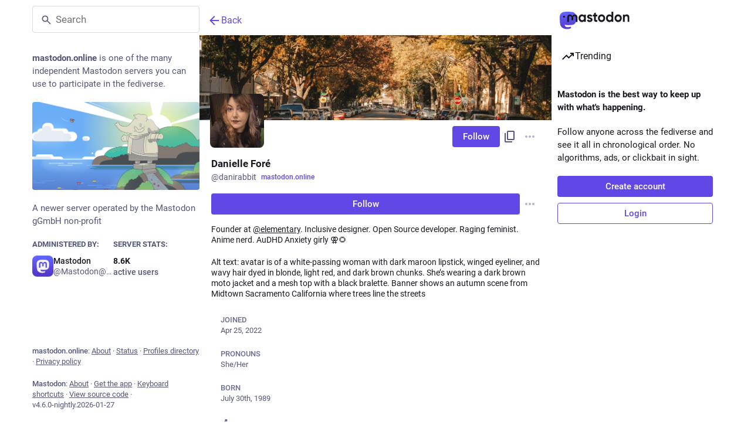

--- FILE ---
content_type: text/javascript; charset=utf-8
request_url: https://mastodon.online/packs/assets/application-DOnDjnAX.js
body_size: 28429
content:
const __vite__mapDeps=(i,m=__vite__mapDeps,d=(m.f||(m.f=["/packs/poll-NbWad03f.js","/packs/client-ncDLP5Hr.js","/packs/index-Dq__EzSu.js","/packs/index-BREhmZ8d.js","/packs/short_number-CDVewIj8.js","/packs/numbers-BLyy7tyF.js","/packs/message-D1G3aWse.js","/packs/index-DUY7J2K7.js","/packs/skeleton-DRG8mR_P.js","/packs/relative_timestamp-BqnfHEQ4.js","/packs/ready-DpOgoWSg.js","/packs/api-D3fZlp-n.js","/packs/index-C_CZJOIf.js","/packs/load_locale-BzAtUNxz.js","/packs/push_notifications-index-Dl7myOkG.js"])))=>i.map(i=>d[i]);
var _t=Object.defineProperty;var xt=(t,f,e)=>f in t?_t(t,f,{enumerable:!0,configurable:!0,writable:!0,value:e}):t[f]=e;var C=(t,f,e)=>xt(t,typeof f!="symbol"?f+"":f,e);import{g as bt,r as E,v as wt,s as Ct,d as le,u as Ze,a as Z,i as Ye,m as F,b as St,c as jt,o as Y,e as H,t as Et,l as je,f as Tt,h as Ee,j as Lt}from"../index-Dq__EzSu.js";import{i as ye,a as kt,b as Mt,c as Xe,l as Nt}from"../load_locale-BzAtUNxz.js";import{j as r,_ as X,c as Ot}from"../client-ncDLP5Hr.js";import{u as _e,a as I,g as At,f as Rt,A as de,D as et,L as Pt,O as tt,I as It,r as Ft,b as Te,c as $t,d as Le,e as rt,h as Dt,i as xe,j as nt,k as Gt,m as Ht,l as Bt,n as qt,o as Ut,w as zt,s as Vt,p as Wt,q as Qt,t as Jt,v as Kt,x as Zt,y as Yt,z as Xt,B as er,C as tr,E as rr,F as nr,G as or,H as sr,J as ir,K as ar,M as cr,N as $,P as ur,Q as lr,R as dr,S as hr,T as pr,U as mr,V as fr,W as gr}from"../poll-NbWad03f.js";import{H as ot}from"../Helmet-B04fq2IE.js";import{c as vr}from"../streaming-CU36JH6C.js";import{M as O}from"../message-D1G3aWse.js";import{c as st}from"../index-BREhmZ8d.js";import{I as yr}from"../onboarding-B11nxN_w.js";import{A as _r,L as xr,M as br}from"../modal_container-DbSZXE_u.js";import{I as wr,B as it,D as at,L as he,a as ct,F as ut,b as lt,H as pe,C as Cr,P as ke,N as dt,c as ht,d as pt,e as Sr,G as jr,K as Er,A as Tr,f as Lr,T as kr,g as ee,h as Mr,i as Me,j as Nr,k as Or,l as Ar,m as Rr,O as Pr,n as Ir,E as Fr,S as $r,o as te,p as Dr,q as Gr,r as Hr,s as Br,t as Ne,R as Oe,u as Ae,Q as qr,v as Ur,w as zr,x as Vr,y as Wr,M as Qr,z as Jr,J as Kr}from"../status_quoted-p5Cw7Po6.js";import{L as be,S as me,u as we,P as re,a as Zr,R as Ce,w as Yr,b as P}from"../short_number-CDVewIj8.js";import{u as Xr,A as en,a as tn}from"../familiar_followers-BiI7PPsh.js";import{A as rn}from"../avatar_group-BZ5gXygT.js";import{F as nn,a as on}from"../counters-CHYBVvuT.js";import{F as sn}from"../follow_button-Wm5g0-yZ.js";import{u as ne}from"../useTimeout-CTMcPIEs.js";import{Audio as an}from"../audio-index-BXJL5au8.js";import{V as cn}from"../index-C15Z5FI2.js";import{F as un}from"../media_modal-Cr-UFh2Z.js";import{S as ln}from"../close-BNt3WBto.js";import{B as K}from"../bundle_column_error-D8ienIzJ.js";import{N as dn}from"../navigation_bar-CWt-huDc.js";import{s as hn}from"../scroll-BygYx8ga.js";import{C as pn,u as mn,a as fn}from"../column_header-D_TZxyeR.js";import{C as gn}from"../column-kSSDv7fd.js";import{A as vn}from"../index-tfdf0-dc.js";import{S as yn}from"../server_hero_image-DLLJ85fD.js";import{S as D}from"../skeleton-DRG8mR_P.js";import{S as _n}from"../search-Ch2t36Pg.js";import{C as xn}from"../compose_form_container-BfYarirH.js";import{L as bn}from"../link_footer-XNKftenv.js";import{C as wn}from"../index-Dkbg9pRb.js";import{I as Cn}from"../intl_provider-Dag96X0e.js";import{S as Sn}from"../scroll_context-DF_fu5n3.js";import{r as jn}from"../ready-DpOgoWSg.js";import{l as En}from"../relative_timestamp-BqnfHEQ4.js";import"../index-DUY7J2K7.js";import"../api-D3fZlp-n.js";import"../index-C_CZJOIf.js";import"../index-DLYlEx0V.js";import"../react-textarea-autosize.browser.esm-DE_t4rlj.js";import"../use-isomorphic-layout-effect.browser.esm-DGBiQhSB.js";import"../useSelectableClick-Bl9Mba3L.js";import"../embedded_status-z9X1RFv5.js";import"../embedded_status_content-BM4YoyLt.js";import"../gif-AxTS8pjq.js";import"../unfold_more-qGYPCCUa.js";import"../dropdown_selector-D9OkDzKI.js";import"../info-D7O0RQlP.js";import"../numbers-BLyy7tyF.js";import"../visualizer-dyC7gI_O.js";import"../fullscreen-BoSaMVWo.js";import"../use-gesture-react.esm-DZpPLBox.js";import"../chevron_left-PnclognC.js";import"../add-B028aeq3.js";import"../home-fill-B4GmRZnF.js";import"../settings-BtT2pY0N.js";import"../notifications-CoA8f29X.js";import"../notifications-vTNdMGQa.js";import"../hashtags-Crfc1ckY.js";import"../icon_with_badge-DTz-amga.js";import"../verified_badge-BHgmL002.js";import"../check_box-DcCzRNA7.js";import"../done-D-cCw2l-.js";import"../emoji_picker_dropdown_container-9CmlgfIN.js";import"../fuzzysort-DgW8SJmK.js";import"../utilities.esm-DC-pvGV4.js";import"../edit-8Ng7ZwFS.js";import"../bookmarks-fill-D77GI8_W.js";import"../person_add-fill-DAW_eHtV.js";import"../person_add-CimOJ1rr.js";import"../trending_up-CNK1Nn5c.js";import"../index.module-aQoodP3f.js";import"../tag-Bi1irYR8.js";import"../list_alt-Cai6D5sc.js";import"../lists-Czhg5AU4.js";import"../hashtag-D5043T_T.js";import"../index-niO3ssnK.js";var R=typeof performance<"u"&&performance,Re=R&&R.now?function(){return R.now()}:function(){return Date.now()};function B(t){if(!t)throw new Error("name must be non-empty")}function Tn(t,f){for(var e=0,n=t.length,p;e<n;)p=e+n>>>1,t[p].startTime<f.startTime?e=p+1:n=p;t.splice(e,0,f)}var fe,ge;if(R&&R.mark&&R.measure&&R.getEntriesByName&&R.getEntriesByType&&R.clearMarks&&R.clearMeasures)fe=function(t){B(t),R.mark("start "+t)},ge=function(t){B(t),R.mark("end "+t);var f=R.measure(t,"start "+t,"end "+t);if(f)return f;var e=R.getEntriesByName(t);return e[e.length-1]};else{var Pe={},Ln=[];fe=function(t){B(t);var f=Re();Pe["$"+t]=f},ge=function(t){B(t);var f=Re(),e=Pe["$"+t];if(!e)throw new Error("no known mark: "+t);var n={startTime:e,name:t,duration:f-e,entryType:"measure"};return Tn(Ln,n),n}}function kn(t){ye()&&fe(t)}function Mn(t){ye()&&ge(t)}var z={exports:{}},V={exports:{}},W={exports:{}},Nn=W.exports,Ie;function Se(){return Ie||(Ie=1,(function(t,f){(function(e,n){t.exports=n()})(Nn,function(){function e(a){return!isNaN(parseFloat(a))&&isFinite(a)}function n(a){return a.charAt(0).toUpperCase()+a.substring(1)}function p(a){return function(){return this[a]}}var c=["isConstructor","isEval","isNative","isToplevel"],g=["columnNumber","lineNumber"],y=["fileName","functionName","source"],m=["args"],v=["evalOrigin"],o=c.concat(g,y,m,v);function u(a){if(a)for(var _=0;_<o.length;_++)a[o[_]]!==void 0&&this["set"+n(o[_])](a[o[_]])}u.prototype={getArgs:function(){return this.args},setArgs:function(a){if(Object.prototype.toString.call(a)!=="[object Array]")throw new TypeError("Args must be an Array");this.args=a},getEvalOrigin:function(){return this.evalOrigin},setEvalOrigin:function(a){if(a instanceof u)this.evalOrigin=a;else if(a instanceof Object)this.evalOrigin=new u(a);else throw new TypeError("Eval Origin must be an Object or StackFrame")},toString:function(){var a=this.getFileName()||"",_=this.getLineNumber()||"",x=this.getColumnNumber()||"",s=this.getFunctionName()||"";return this.getIsEval()?a?"[eval] ("+a+":"+_+":"+x+")":"[eval]:"+_+":"+x:s?s+" ("+a+":"+_+":"+x+")":a+":"+_+":"+x}},u.fromString=function(_){var x=_.indexOf("("),s=_.lastIndexOf(")"),h=_.substring(0,x),w=_.substring(x+1,s).split(","),b=_.substring(s+1);if(b.indexOf("@")===0)var j=/@(.+?)(?::(\d+))?(?::(\d+))?$/.exec(b,""),L=j[1],T=j[2],N=j[3];return new u({functionName:h,args:w||void 0,fileName:L,lineNumber:T||void 0,columnNumber:N||void 0})};for(var i=0;i<c.length;i++)u.prototype["get"+n(c[i])]=p(c[i]),u.prototype["set"+n(c[i])]=(function(a){return function(_){this[a]=!!_}})(c[i]);for(var d=0;d<g.length;d++)u.prototype["get"+n(g[d])]=p(g[d]),u.prototype["set"+n(g[d])]=(function(a){return function(_){if(!e(_))throw new TypeError(a+" must be a Number");this[a]=Number(_)}})(g[d]);for(var l=0;l<y.length;l++)u.prototype["get"+n(y[l])]=p(y[l]),u.prototype["set"+n(y[l])]=(function(a){return function(_){this[a]=String(_)}})(y[l]);return u})})(W)),W.exports}var On=V.exports,Fe;function An(){return Fe||(Fe=1,(function(t,f){(function(e,n){t.exports=n(Se())})(On,function(n){var p=/(^|@)\S+:\d+/,c=/^\s*at .*(\S+:\d+|\(native\))/m,g=/^(eval@)?(\[native code])?$/;return{parse:function(m){if(typeof m.stacktrace<"u"||typeof m["opera#sourceloc"]<"u")return this.parseOpera(m);if(m.stack&&m.stack.match(c))return this.parseV8OrIE(m);if(m.stack)return this.parseFFOrSafari(m);throw new Error("Cannot parse given Error object")},extractLocation:function(m){if(m.indexOf(":")===-1)return[m];var v=/(.+?)(?::(\d+))?(?::(\d+))?$/,o=v.exec(m.replace(/[()]/g,""));return[o[1],o[2]||void 0,o[3]||void 0]},parseV8OrIE:function(m){var v=m.stack.split("\n").filter(function(o){return!!o.match(c)},this);return v.map(function(o){o.indexOf("(eval ")>-1&&(o=o.replace(/eval code/g,"eval").replace(/(\(eval at [^()]*)|(,.*$)/g,""));var u=o.replace(/^\s+/,"").replace(/\(eval code/g,"(").replace(/^.*?\s+/,""),i=u.match(/ (\(.+\)$)/);u=i?u.replace(i[0],""):u;var d=this.extractLocation(i?i[1]:u),l=i&&u||void 0,a=["eval","<anonymous>"].indexOf(d[0])>-1?void 0:d[0];return new n({functionName:l,fileName:a,lineNumber:d[1],columnNumber:d[2],source:o})},this)},parseFFOrSafari:function(m){var v=m.stack.split("\n").filter(function(o){return!o.match(g)},this);return v.map(function(o){if(o.indexOf(" > eval")>-1&&(o=o.replace(/ line (\d+)(?: > eval line \d+)* > eval:\d+:\d+/g,":$1")),o.indexOf("@")===-1&&o.indexOf(":")===-1)return new n({functionName:o});var u=/((.*".+"[^@]*)?[^@]*)(?:@)/,i=o.match(u),d=i&&i[1]?i[1]:void 0,l=this.extractLocation(o.replace(u,""));return new n({functionName:d,fileName:l[0],lineNumber:l[1],columnNumber:l[2],source:o})},this)},parseOpera:function(m){return!m.stacktrace||m.message.indexOf("\n")>-1&&m.message.split("\n").length>m.stacktrace.split("\n").length?this.parseOpera9(m):m.stack?this.parseOpera11(m):this.parseOpera10(m)},parseOpera9:function(m){for(var v=/Line (\d+).*script (?:in )?(\S+)/i,o=m.message.split("\n"),u=[],i=2,d=o.length;i<d;i+=2){var l=v.exec(o[i]);l&&u.push(new n({fileName:l[2],lineNumber:l[1],source:o[i]}))}return u},parseOpera10:function(m){for(var v=/Line (\d+).*script (?:in )?(\S+)(?:: In function (\S+))?$/i,o=m.stacktrace.split("\n"),u=[],i=0,d=o.length;i<d;i+=2){var l=v.exec(o[i]);l&&u.push(new n({functionName:l[3]||void 0,fileName:l[2],lineNumber:l[1],source:o[i]}))}return u},parseOpera11:function(m){var v=m.stack.split("\n").filter(function(o){return!!o.match(p)&&!o.match(/^Error created at/)},this);return v.map(function(o){var u=o.split("@"),i=this.extractLocation(u.pop()),d=u.shift()||"",l=d.replace(/<anonymous function(: (\w+))?>/,"$2").replace(/\([^)]*\)/g,"")||void 0,a;d.match(/\(([^)]*)\)/)&&(a=d.replace(/^[^(]+\(([^)]*)\)$/,"$1"));var _=a===void 0||a==="[arguments not available]"?void 0:a.split(",");return new n({functionName:l,args:_,fileName:i[0],lineNumber:i[1],columnNumber:i[2],source:o})},this)}}})})(V)),V.exports}var Q={exports:{}},Rn=Q.exports,$e;function Pn(){return $e||($e=1,(function(t,f){(function(e,n){t.exports=n(Se())})(Rn,function(e){return{backtrace:function(p){var c=[],g=10;typeof p=="object"&&typeof p.maxStackSize=="number"&&(g=p.maxStackSize);for(var y=arguments.callee;y&&c.length<g&&y.arguments;){for(var m=new Array(y.arguments.length),v=0;v<m.length;++v)m[v]=y.arguments[v];/function(?:\s+([\w$]+))+\s*\(/.test(y.toString())?c.push(new e({functionName:RegExp.$1||void 0,args:m})):c.push(new e({args:m}));try{y=y.caller}catch(o){break}}return c}}})})(Q)),Q.exports}var J={exports:{}},G={},oe={},De;function mt(){return De||(De=1,(function(t){function f(s,h,w){if(h in s)return s[h];if(arguments.length===3)return w;throw new Error('"'+h+'" is a required argument.')}t.getArg=f;var e=/^(?:([\w+\-.]+):)?\/\/(?:(\w+:\w+)@)?([\w.]*)(?::(\d+))?(\S*)$/,n=/^data:.+\,.+$/;function p(s){var h=s.match(e);return h?{scheme:h[1],auth:h[2],host:h[3],port:h[4],path:h[5]}:null}t.urlParse=p;function c(s){var h="";return s.scheme&&(h+=s.scheme+":"),h+="//",s.auth&&(h+=s.auth+"@"),s.host&&(h+=s.host),s.port&&(h+=":"+s.port),s.path&&(h+=s.path),h}t.urlGenerate=c;function g(s){var h=s,w=p(s);if(w){if(!w.path)return s;h=w.path}for(var b=t.isAbsolute(h),j=h.split(/\/+/),L,T=0,N=j.length-1;N>=0;N--)L=j[N],L==="."?j.splice(N,1):L===".."?T++:T>0&&(L===""?(j.splice(N+1,T),T=0):(j.splice(N,2),T--));return h=j.join("/"),h===""&&(h=b?"/":"."),w?(w.path=h,c(w)):h}t.normalize=g;function y(s,h){s===""&&(s="."),h===""&&(h=".");var w=p(h),b=p(s);if(b&&(s=b.path||"/"),w&&!w.scheme)return b&&(w.scheme=b.scheme),c(w);if(w||h.match(n))return h;if(b&&!b.host&&!b.path)return b.host=h,c(b);var j=h.charAt(0)==="/"?h:g(s.replace(/\/+$/,"")+"/"+h);return b?(b.path=j,c(b)):j}t.join=y,t.isAbsolute=function(s){return s.charAt(0)==="/"||!!s.match(e)};function m(s,h){s===""&&(s="."),s=s.replace(/\/$/,"");for(var w=0;h.indexOf(s+"/")!==0;){var b=s.lastIndexOf("/");if(b<0||(s=s.slice(0,b),s.match(/^([^\/]+:\/)?\/*$/)))return h;++w}return Array(w+1).join("../")+h.substr(s.length+1)}t.relative=m;var v=(function(){var s=Object.create(null);return!("__proto__"in s)})();function o(s){return s}function u(s){return d(s)?"$"+s:s}t.toSetString=v?o:u;function i(s){return d(s)?s.slice(1):s}t.fromSetString=v?o:i;function d(s){if(!s)return!1;var h=s.length;if(h<9||s.charCodeAt(h-1)!==95||s.charCodeAt(h-2)!==95||s.charCodeAt(h-3)!==111||s.charCodeAt(h-4)!==116||s.charCodeAt(h-5)!==111||s.charCodeAt(h-6)!==114||s.charCodeAt(h-7)!==112||s.charCodeAt(h-8)!==95||s.charCodeAt(h-9)!==95)return!1;for(var w=h-10;w>=0;w--)if(s.charCodeAt(w)!==36)return!1;return!0}function l(s,h,w){var b=s.source-h.source;return b!==0||(b=s.originalLine-h.originalLine,b!==0)||(b=s.originalColumn-h.originalColumn,b!==0||w)||(b=s.generatedColumn-h.generatedColumn,b!==0)||(b=s.generatedLine-h.generatedLine,b!==0)?b:s.name-h.name}t.compareByOriginalPositions=l;function a(s,h,w){var b=s.generatedLine-h.generatedLine;return b!==0||(b=s.generatedColumn-h.generatedColumn,b!==0||w)||(b=s.source-h.source,b!==0)||(b=s.originalLine-h.originalLine,b!==0)||(b=s.originalColumn-h.originalColumn,b!==0)?b:s.name-h.name}t.compareByGeneratedPositionsDeflated=a;function _(s,h){return s===h?0:s>h?1:-1}function x(s,h){var w=s.generatedLine-h.generatedLine;return w!==0||(w=s.generatedColumn-h.generatedColumn,w!==0)||(w=_(s.source,h.source),w!==0)||(w=s.originalLine-h.originalLine,w!==0)||(w=s.originalColumn-h.originalColumn,w!==0)?w:_(s.name,h.name)}t.compareByGeneratedPositionsInflated=x})(oe)),oe}var se={},Ge;function In(){return Ge||(Ge=1,(function(t){t.GREATEST_LOWER_BOUND=1,t.LEAST_UPPER_BOUND=2;function f(e,n,p,c,g,y){var m=Math.floor((n-e)/2)+e,v=g(p,c[m],!0);return v===0?m:v>0?n-m>1?f(m,n,p,c,g,y):y==t.LEAST_UPPER_BOUND?n<c.length?n:-1:m:m-e>1?f(e,m,p,c,g,y):y==t.LEAST_UPPER_BOUND?m:e<0?-1:e}t.search=function(n,p,c,g){if(p.length===0)return-1;var y=f(-1,p.length,n,p,c,g||t.GREATEST_LOWER_BOUND);if(y<0)return-1;for(;y-1>=0&&c(p[y],p[y-1],!0)===0;)--y;return y}})(se)),se}var ie={},He;function Fn(){if(He)return ie;He=1;var t=mt(),f=Object.prototype.hasOwnProperty;function e(){this._array=[],this._set=Object.create(null)}return e.fromArray=function(p,c){for(var g=new e,y=0,m=p.length;y<m;y++)g.add(p[y],c);return g},e.prototype.size=function(){return Object.getOwnPropertyNames(this._set).length},e.prototype.add=function(p,c){var g=t.toSetString(p),y=f.call(this._set,g),m=this._array.length;(!y||c)&&this._array.push(p),y||(this._set[g]=m)},e.prototype.has=function(p){var c=t.toSetString(p);return f.call(this._set,c)},e.prototype.indexOf=function(p){var c=t.toSetString(p);if(f.call(this._set,c))return this._set[c];throw new Error('"'+p+'" is not in the set.')},e.prototype.at=function(p){if(p>=0&&p<this._array.length)return this._array[p];throw new Error("No element indexed by "+p)},e.prototype.toArray=function(){return this._array.slice()},ie.ArraySet=e,ie}var q={},U={},Be;function $n(){if(Be)return U;Be=1;var t="ABCDEFGHIJKLMNOPQRSTUVWXYZabcdefghijklmnopqrstuvwxyz0123456789+/".split("");return U.encode=function(f){if(0<=f&&f<t.length)return t[f];throw new TypeError("Must be between 0 and 63: "+f)},U.decode=function(f){var e=65,n=90,p=97,c=122,g=48,y=57,m=43,v=47,o=26,u=52;return e<=f&&f<=n?f-e:p<=f&&f<=c?f-p+o:g<=f&&f<=y?f-g+u:f==m?62:f==v?63:-1},U}var qe;function Dn(){if(qe)return q;qe=1;var t=$n(),f=5,e=1<<f,n=e-1,p=e;function c(y){return y<0?(-y<<1)+1:(y<<1)+0}function g(y){var m=(y&1)===1,v=y>>1;return m?-v:v}return q.encode=function(m){var v="",o,u=c(m);do o=u&n,u>>>=f,u>0&&(o|=p),v+=t.encode(o);while(u>0);return v},q.decode=function(m,v,o){var u=m.length,i=0,d=0,l,a;do{if(v>=u)throw new Error("Expected more digits in base 64 VLQ value.");if(a=t.decode(m.charCodeAt(v++)),a===-1)throw new Error("Invalid base64 digit: "+m.charAt(v-1));l=!!(a&p),a&=n,i=i+(a<<d),d+=f}while(l);o.value=g(i),o.rest=v},q}var ae={},Ue;function Gn(){if(Ue)return ae;Ue=1;function t(n,p,c){var g=n[p];n[p]=n[c],n[c]=g}function f(n,p){return Math.round(n+Math.random()*(p-n))}function e(n,p,c,g){if(c<g){var y=f(c,g),m=c-1;t(n,y,g);for(var v=n[g],o=c;o<g;o++)p(n[o],v)<=0&&(m+=1,t(n,m,o));t(n,m+1,o);var u=m+1;e(n,p,c,u-1),e(n,p,u+1,g)}}return ae.quickSort=function(n,p){e(n,p,0,n.length-1)},ae}var ze;function Hn(){if(ze)return G;ze=1;var t=mt(),f=In(),e=Fn().ArraySet,n=Dn(),p=Gn().quickSort;function c(v){var o=v;return typeof v=="string"&&(o=JSON.parse(v.replace(/^\)\]\}'/,""))),o.sections!=null?new m(o):new g(o)}c.fromSourceMap=function(v){return g.fromSourceMap(v)},c.prototype._version=3,c.prototype.__generatedMappings=null,Object.defineProperty(c.prototype,"_generatedMappings",{get:function(){return this.__generatedMappings||this._parseMappings(this._mappings,this.sourceRoot),this.__generatedMappings}}),c.prototype.__originalMappings=null,Object.defineProperty(c.prototype,"_originalMappings",{get:function(){return this.__originalMappings||this._parseMappings(this._mappings,this.sourceRoot),this.__originalMappings}}),c.prototype._charIsMappingSeparator=function(o,u){var i=o.charAt(u);return i===";"||i===","},c.prototype._parseMappings=function(o,u){throw new Error("Subclasses must implement _parseMappings")},c.GENERATED_ORDER=1,c.ORIGINAL_ORDER=2,c.GREATEST_LOWER_BOUND=1,c.LEAST_UPPER_BOUND=2,c.prototype.eachMapping=function(o,u,i){var d=u||null,l=i||c.GENERATED_ORDER,a;switch(l){case c.GENERATED_ORDER:a=this._generatedMappings;break;case c.ORIGINAL_ORDER:a=this._originalMappings;break;default:throw new Error("Unknown order of iteration.")}var _=this.sourceRoot;a.map(function(x){var s=x.source===null?null:this._sources.at(x.source);return s!=null&&_!=null&&(s=t.join(_,s)),{source:s,generatedLine:x.generatedLine,generatedColumn:x.generatedColumn,originalLine:x.originalLine,originalColumn:x.originalColumn,name:x.name===null?null:this._names.at(x.name)}},this).forEach(o,d)},c.prototype.allGeneratedPositionsFor=function(o){var u=t.getArg(o,"line"),i={source:t.getArg(o,"source"),originalLine:u,originalColumn:t.getArg(o,"column",0)};if(this.sourceRoot!=null&&(i.source=t.relative(this.sourceRoot,i.source)),!this._sources.has(i.source))return[];i.source=this._sources.indexOf(i.source);var d=[],l=this._findMapping(i,this._originalMappings,"originalLine","originalColumn",t.compareByOriginalPositions,f.LEAST_UPPER_BOUND);if(l>=0){var a=this._originalMappings[l];if(o.column===void 0)for(var _=a.originalLine;a&&a.originalLine===_;)d.push({line:t.getArg(a,"generatedLine",null),column:t.getArg(a,"generatedColumn",null),lastColumn:t.getArg(a,"lastGeneratedColumn",null)}),a=this._originalMappings[++l];else for(var x=a.originalColumn;a&&a.originalLine===u&&a.originalColumn==x;)d.push({line:t.getArg(a,"generatedLine",null),column:t.getArg(a,"generatedColumn",null),lastColumn:t.getArg(a,"lastGeneratedColumn",null)}),a=this._originalMappings[++l]}return d},G.SourceMapConsumer=c;function g(v){var o=v;typeof v=="string"&&(o=JSON.parse(v.replace(/^\)\]\}'/,"")));var u=t.getArg(o,"version"),i=t.getArg(o,"sources"),d=t.getArg(o,"names",[]),l=t.getArg(o,"sourceRoot",null),a=t.getArg(o,"sourcesContent",null),_=t.getArg(o,"mappings"),x=t.getArg(o,"file",null);if(u!=this._version)throw new Error("Unsupported version: "+u);i=i.map(String).map(t.normalize).map(function(s){return l&&t.isAbsolute(l)&&t.isAbsolute(s)?t.relative(l,s):s}),this._names=e.fromArray(d.map(String),!0),this._sources=e.fromArray(i,!0),this.sourceRoot=l,this.sourcesContent=a,this._mappings=_,this.file=x}g.prototype=Object.create(c.prototype),g.prototype.consumer=c,g.fromSourceMap=function(o){var u=Object.create(g.prototype),i=u._names=e.fromArray(o._names.toArray(),!0),d=u._sources=e.fromArray(o._sources.toArray(),!0);u.sourceRoot=o._sourceRoot,u.sourcesContent=o._generateSourcesContent(u._sources.toArray(),u.sourceRoot),u.file=o._file;for(var l=o._mappings.toArray().slice(),a=u.__generatedMappings=[],_=u.__originalMappings=[],x=0,s=l.length;x<s;x++){var h=l[x],w=new y;w.generatedLine=h.generatedLine,w.generatedColumn=h.generatedColumn,h.source&&(w.source=d.indexOf(h.source),w.originalLine=h.originalLine,w.originalColumn=h.originalColumn,h.name&&(w.name=i.indexOf(h.name)),_.push(w)),a.push(w)}return p(u.__originalMappings,t.compareByOriginalPositions),u},g.prototype._version=3,Object.defineProperty(g.prototype,"sources",{get:function(){return this._sources.toArray().map(function(v){return this.sourceRoot!=null?t.join(this.sourceRoot,v):v},this)}});function y(){this.generatedLine=0,this.generatedColumn=0,this.source=null,this.originalLine=null,this.originalColumn=null,this.name=null}g.prototype._parseMappings=function(o,u){for(var i=1,d=0,l=0,a=0,_=0,x=0,s=o.length,h=0,w={},b={},j=[],L=[],T,N,M,A,k;h<s;)if(o.charAt(h)===";")i++,h++,d=0;else if(o.charAt(h)===",")h++;else{for(T=new y,T.generatedLine=i,A=h;A<s&&!this._charIsMappingSeparator(o,A);A++);if(N=o.slice(h,A),M=w[N],M)h+=N.length;else{for(M=[];h<A;)n.decode(o,h,b),k=b.value,h=b.rest,M.push(k);if(M.length===2)throw new Error("Found a source, but no line and column");if(M.length===3)throw new Error("Found a source and line, but no column");w[N]=M}T.generatedColumn=d+M[0],d=T.generatedColumn,M.length>1&&(T.source=_+M[1],_+=M[1],T.originalLine=l+M[2],l=T.originalLine,T.originalLine+=1,T.originalColumn=a+M[3],a=T.originalColumn,M.length>4&&(T.name=x+M[4],x+=M[4])),L.push(T),typeof T.originalLine=="number"&&j.push(T)}p(L,t.compareByGeneratedPositionsDeflated),this.__generatedMappings=L,p(j,t.compareByOriginalPositions),this.__originalMappings=j},g.prototype._findMapping=function(o,u,i,d,l,a){if(o[i]<=0)throw new TypeError("Line must be greater than or equal to 1, got "+o[i]);if(o[d]<0)throw new TypeError("Column must be greater than or equal to 0, got "+o[d]);return f.search(o,u,l,a)},g.prototype.computeColumnSpans=function(){for(var o=0;o<this._generatedMappings.length;++o){var u=this._generatedMappings[o];if(o+1<this._generatedMappings.length){var i=this._generatedMappings[o+1];if(u.generatedLine===i.generatedLine){u.lastGeneratedColumn=i.generatedColumn-1;continue}}u.lastGeneratedColumn=1/0}},g.prototype.originalPositionFor=function(o){var u={generatedLine:t.getArg(o,"line"),generatedColumn:t.getArg(o,"column")},i=this._findMapping(u,this._generatedMappings,"generatedLine","generatedColumn",t.compareByGeneratedPositionsDeflated,t.getArg(o,"bias",c.GREATEST_LOWER_BOUND));if(i>=0){var d=this._generatedMappings[i];if(d.generatedLine===u.generatedLine){var l=t.getArg(d,"source",null);l!==null&&(l=this._sources.at(l),this.sourceRoot!=null&&(l=t.join(this.sourceRoot,l)));var a=t.getArg(d,"name",null);return a!==null&&(a=this._names.at(a)),{source:l,line:t.getArg(d,"originalLine",null),column:t.getArg(d,"originalColumn",null),name:a}}}return{source:null,line:null,column:null,name:null}},g.prototype.hasContentsOfAllSources=function(){return this.sourcesContent?this.sourcesContent.length>=this._sources.size()&&!this.sourcesContent.some(function(o){return o==null}):!1},g.prototype.sourceContentFor=function(o,u){if(!this.sourcesContent)return null;if(this.sourceRoot!=null&&(o=t.relative(this.sourceRoot,o)),this._sources.has(o))return this.sourcesContent[this._sources.indexOf(o)];var i;if(this.sourceRoot!=null&&(i=t.urlParse(this.sourceRoot))){var d=o.replace(/^file:\/\//,"");if(i.scheme=="file"&&this._sources.has(d))return this.sourcesContent[this._sources.indexOf(d)];if((!i.path||i.path=="/")&&this._sources.has("/"+o))return this.sourcesContent[this._sources.indexOf("/"+o)]}if(u)return null;throw new Error('"'+o+'" is not in the SourceMap.')},g.prototype.generatedPositionFor=function(o){var u=t.getArg(o,"source");if(this.sourceRoot!=null&&(u=t.relative(this.sourceRoot,u)),!this._sources.has(u))return{line:null,column:null,lastColumn:null};u=this._sources.indexOf(u);var i={source:u,originalLine:t.getArg(o,"line"),originalColumn:t.getArg(o,"column")},d=this._findMapping(i,this._originalMappings,"originalLine","originalColumn",t.compareByOriginalPositions,t.getArg(o,"bias",c.GREATEST_LOWER_BOUND));if(d>=0){var l=this._originalMappings[d];if(l.source===i.source)return{line:t.getArg(l,"generatedLine",null),column:t.getArg(l,"generatedColumn",null),lastColumn:t.getArg(l,"lastGeneratedColumn",null)}}return{line:null,column:null,lastColumn:null}},G.BasicSourceMapConsumer=g;function m(v){var o=v;typeof v=="string"&&(o=JSON.parse(v.replace(/^\)\]\}'/,"")));var u=t.getArg(o,"version"),i=t.getArg(o,"sections");if(u!=this._version)throw new Error("Unsupported version: "+u);this._sources=new e,this._names=new e;var d={line:-1,column:0};this._sections=i.map(function(l){if(l.url)throw new Error("Support for url field in sections not implemented.");var a=t.getArg(l,"offset"),_=t.getArg(a,"line"),x=t.getArg(a,"column");if(_<d.line||_===d.line&&x<d.column)throw new Error("Section offsets must be ordered and non-overlapping.");return d=a,{generatedOffset:{generatedLine:_+1,generatedColumn:x+1},consumer:new c(t.getArg(l,"map"))}})}return m.prototype=Object.create(c.prototype),m.prototype.constructor=c,m.prototype._version=3,Object.defineProperty(m.prototype,"sources",{get:function(){for(var v=[],o=0;o<this._sections.length;o++)for(var u=0;u<this._sections[o].consumer.sources.length;u++)v.push(this._sections[o].consumer.sources[u]);return v}}),m.prototype.originalPositionFor=function(o){var u={generatedLine:t.getArg(o,"line"),generatedColumn:t.getArg(o,"column")},i=f.search(u,this._sections,function(l,a){var _=l.generatedLine-a.generatedOffset.generatedLine;return _||l.generatedColumn-a.generatedOffset.generatedColumn}),d=this._sections[i];return d?d.consumer.originalPositionFor({line:u.generatedLine-(d.generatedOffset.generatedLine-1),column:u.generatedColumn-(d.generatedOffset.generatedLine===u.generatedLine?d.generatedOffset.generatedColumn-1:0),bias:o.bias}):{source:null,line:null,column:null,name:null}},m.prototype.hasContentsOfAllSources=function(){return this._sections.every(function(o){return o.consumer.hasContentsOfAllSources()})},m.prototype.sourceContentFor=function(o,u){for(var i=0;i<this._sections.length;i++){var d=this._sections[i],l=d.consumer.sourceContentFor(o,!0);if(l)return l}if(u)return null;throw new Error('"'+o+'" is not in the SourceMap.')},m.prototype.generatedPositionFor=function(o){for(var u=0;u<this._sections.length;u++){var i=this._sections[u];if(i.consumer.sources.indexOf(t.getArg(o,"source"))!==-1){var d=i.consumer.generatedPositionFor(o);if(d){var l={line:d.line+(i.generatedOffset.generatedLine-1),column:d.column+(i.generatedOffset.generatedLine===d.line?i.generatedOffset.generatedColumn-1:0)};return l}}}return{line:null,column:null}},m.prototype._parseMappings=function(o,u){this.__generatedMappings=[],this.__originalMappings=[];for(var i=0;i<this._sections.length;i++)for(var d=this._sections[i],l=d.consumer._generatedMappings,a=0;a<l.length;a++){var _=l[a],x=d.consumer._sources.at(_.source);d.consumer.sourceRoot!==null&&(x=t.join(d.consumer.sourceRoot,x)),this._sources.add(x),x=this._sources.indexOf(x);var s=d.consumer._names.at(_.name);this._names.add(s),s=this._names.indexOf(s);var h={source:x,generatedLine:_.generatedLine+(d.generatedOffset.generatedLine-1),generatedColumn:_.generatedColumn+(d.generatedOffset.generatedLine===_.generatedLine?d.generatedOffset.generatedColumn-1:0),originalLine:_.originalLine,originalColumn:_.originalColumn,name:s};this.__generatedMappings.push(h),typeof h.originalLine=="number"&&this.__originalMappings.push(h)}p(this.__generatedMappings,t.compareByGeneratedPositionsDeflated),p(this.__originalMappings,t.compareByOriginalPositions)},G.IndexedSourceMapConsumer=m,G}var Bn=J.exports,Ve;function qn(){return Ve||(Ve=1,(function(t,f){(function(e,n){t.exports=n(Hn(),Se())})(Bn,function(e,n){function p(i){return new Promise(function(d,l){var a=new XMLHttpRequest;a.open("get",i),a.onerror=l,a.onreadystatechange=function(){a.readyState===4&&(a.status>=200&&a.status<300||i.substr(0,7)==="file://"&&a.responseText?d(a.responseText):l(new Error("HTTP status: "+a.status+" retrieving "+i)))},a.send()})}function c(i){if(typeof window<"u"&&window.atob)return window.atob(i);throw new Error("You must supply a polyfill for window.atob in this environment")}function g(i){if(typeof JSON<"u"&&JSON.parse)return JSON.parse(i);throw new Error("You must supply a polyfill for JSON.parse in this environment")}function y(i,d){for(var l=[/['"]?([$_A-Za-z][$_A-Za-z0-9]*)['"]?\s*[:=]\s*function\b/,/function\s+([^('"`]*?)\s*\(([^)]*)\)/,/['"]?([$_A-Za-z][$_A-Za-z0-9]*)['"]?\s*[:=]\s*(?:eval|new Function)\b/,/\b(?!(?:if|for|switch|while|with|catch)\b)(?:(?:static)\s+)?(\S+)\s*\(.*?\)\s*\{/,/['"]?([$_A-Za-z][$_A-Za-z0-9]*)['"]?\s*[:=]\s*\(.*?\)\s*=>/],a=i.split("\n"),_="",x=Math.min(d,20),s=0;s<x;++s){var h=a[d-s-1],w=h.indexOf("//");if(w>=0&&(h=h.substr(0,w)),h){_=h+_;for(var b=l.length,j=0;j<b;j++){var L=l[j].exec(_);if(L&&L[1])return L[1]}}}}function m(){if(typeof Object.defineProperty!="function"||typeof Object.create!="function")throw new Error("Unable to consume source maps in older browsers")}function v(i){if(typeof i!="object")throw new TypeError("Given StackFrame is not an object");if(typeof i.fileName!="string")throw new TypeError("Given file name is not a String");if(typeof i.lineNumber!="number"||i.lineNumber%1!==0||i.lineNumber<1)throw new TypeError("Given line number must be a positive integer");if(typeof i.columnNumber!="number"||i.columnNumber%1!==0||i.columnNumber<0)throw new TypeError("Given column number must be a non-negative integer");return!0}function o(i){for(var d=/\/\/[#@] ?sourceMappingURL=([^\s'"]+)\s*$/mg,l,a;a=d.exec(i);)l=a[1];if(l)return l;throw new Error("sourceMappingURL not found")}function u(i,d,l){return new Promise(function(a,_){var x=d.originalPositionFor({line:i.lineNumber,column:i.columnNumber});if(x.source){var s=d.sourceContentFor(x.source);s&&(l[x.source]=s),a(new n({functionName:x.name||i.functionName,args:i.args,fileName:x.source,lineNumber:x.line,columnNumber:x.column}))}else _(new Error("Could not get original source for given stackframe and source map"))})}return function i(d){if(!(this instanceof i))return new i(d);d=d||{},this.sourceCache=d.sourceCache||{},this.sourceMapConsumerCache=d.sourceMapConsumerCache||{},this.ajax=d.ajax||p,this._atob=d.atob||c,this._get=function(a){return new Promise((function(_,x){var s=a.substr(0,5)==="data:";if(this.sourceCache[a])_(this.sourceCache[a]);else if(d.offline&&!s)x(new Error("Cannot make network requests in offline mode"));else if(s){var h=/^data:application\/json;([\w=:"-]+;)*base64,/,w=a.match(h);if(w){var b=w[0].length,j=a.substr(b),L=this._atob(j);this.sourceCache[a]=L,_(L)}else x(new Error("The encoding of the inline sourcemap is not supported"))}else{var T=this.ajax(a,{method:"get"});this.sourceCache[a]=T,T.then(_,x)}}).bind(this))},this._getSourceMapConsumer=function(a,_){return new Promise((function(x){if(this.sourceMapConsumerCache[a])x(this.sourceMapConsumerCache[a]);else{var s=new Promise((function(h,w){return this._get(a).then(function(b){typeof b=="string"&&(b=g(b.replace(/^\)\]\}'/,""))),typeof b.sourceRoot>"u"&&(b.sourceRoot=_),h(new e.SourceMapConsumer(b))}).catch(w)}).bind(this));this.sourceMapConsumerCache[a]=s,x(s)}}).bind(this))},this.pinpoint=function(a){return new Promise((function(_,x){this.getMappedLocation(a).then((function(s){function h(){_(s)}this.findFunctionName(s).then(_,h).catch(h)}).bind(this),x)}).bind(this))},this.findFunctionName=function(a){return new Promise((function(_,x){v(a),this._get(a.fileName).then(function(h){var w=a.lineNumber,b=a.columnNumber,j=y(h,w);_(j?new n({functionName:j,args:a.args,fileName:a.fileName,lineNumber:w,columnNumber:b}):a)},x).catch(x)}).bind(this))},this.getMappedLocation=function(a){return new Promise((function(_,x){m(),v(a);var s=this.sourceCache,h=a.fileName;this._get(h).then((function(w){var b=o(w),j=b.substr(0,5)==="data:",L=h.substring(0,h.lastIndexOf("/")+1);return b[0]!=="/"&&!j&&!/^https?:\/\/|^\/\//i.test(b)&&(b=L+b),this._getSourceMapConsumer(b,L).then(function(T){return u(a,T,s).then(_).catch(function(){_(a)})})}).bind(this),x).catch(x)}).bind(this))}}})})(J)),J.exports}var Un=z.exports,We;function zn(){return We||(We=1,(function(t,f){(function(e,n){t.exports=n(An(),Pn(),qn())})(Un,function(n,p,c){var g={filter:function(u){return(u.functionName||"").indexOf("StackTrace$$")===-1&&(u.functionName||"").indexOf("ErrorStackParser$$")===-1&&(u.functionName||"").indexOf("StackTraceGPS$$")===-1&&(u.functionName||"").indexOf("StackGenerator$$")===-1},sourceCache:{}},y=function(){try{throw new Error}catch(i){return i}};function m(u,i){var d={};return[u,i].forEach(function(l){for(var a in l)Object.prototype.hasOwnProperty.call(l,a)&&(d[a]=l[a]);return d}),d}function v(u){return u.stack||u["opera#sourceloc"]}function o(u,i){return typeof i=="function"?u.filter(i):u}return{get:function(i){var d=y();return v(d)?this.fromError(d,i):this.generateArtificially(i)},getSync:function(i){i=m(g,i);var d=y(),l=v(d)?n.parse(d):p.backtrace(i);return o(l,i.filter)},fromError:function(i,d){d=m(g,d);var l=new c(d);return new Promise((function(a){var _=o(n.parse(i),d.filter);a(Promise.all(_.map(function(x){return new Promise(function(s){function h(){s(x)}l.pinpoint(x).then(s,h).catch(h)})})))}).bind(this))},generateArtificially:function(i){i=m(g,i);var d=p.backtrace(i);return typeof i.filter=="function"&&(d=d.filter(i.filter)),Promise.resolve(d)},instrument:function(i,d,l,a){if(typeof i!="function")throw new Error("Cannot instrument non-function object");if(typeof i.__stacktraceOriginalFn=="function")return i;var _=(function(){try{return this.get().then(d,l).catch(l),i.apply(a||this,arguments)}catch(s){throw v(s)&&this.fromError(s).then(d,l).catch(l),s}}).bind(this);return _.__stacktraceOriginalFn=i,_},deinstrument:function(i){if(typeof i!="function")throw new Error("Cannot de-instrument non-function object");return typeof i.__stacktraceOriginalFn=="function"?i.__stacktraceOriginalFn:i},report:function(i,d,l,a){return new Promise(function(_,x){var s=new XMLHttpRequest;if(s.onerror=x,s.onreadystatechange=function(){s.readyState===4&&(s.status>=200&&s.status<400?_(s.responseText):x(new Error("POST to "+d+" failed with status: "+s.status)))},s.open("post",d),s.setRequestHeader("Content-Type","application/json"),a&&typeof a.headers=="object"){var h=a.headers;for(var w in h)Object.prototype.hasOwnProperty.call(h,w)&&s.setRequestHeader(w,h[w])}var b={stack:i};l!=null&&(b.message=l),s.send(JSON.stringify(b))})}}})})(z)),z.exports}var Vn=zn();const ft=bt(Vn);class Wn extends E.PureComponent{constructor(){super(...arguments);C(this,"state",{hasError:!1,errorMessage:void 0,stackTrace:void 0,mappedStackTrace:void 0,componentStack:void 0});C(this,"handleCopyStackTrace",()=>{const{errorMessage:e,stackTrace:n,mappedStackTrace:p}=this.state,c=document.createElement("textarea");let g=[e,n];p&&g.push(p),c.textContent=g.join("\n\n\n"),c.style.position="fixed",document.body.appendChild(c);try{c.select(),document.execCommand("copy")}catch(y){}finally{document.body.removeChild(c)}this.setState({copied:!0}),setTimeout(()=>this.setState({copied:!1}),700)})}componentDidCatch(e,n){this.setState({hasError:!0,errorMessage:e.toString(),stackTrace:e.stack,componentStack:n&&n.componentStack,mappedStackTrace:void 0}),ft.fromError(e).then(p=>{this.setState({mappedStackTrace:p.map(c=>c.toString()).join("\n")})}).catch(()=>{this.setState({mappedStackTrace:void 0})})}render(){const{hasError:e,copied:n,errorMessage:p}=this.state;if(!e)return this.props.children;const c=p&&p.includes("NotFoundError");return r.jsxs("div",{className:"error-boundary",children:[r.jsxs("div",{children:[r.jsx("p",{className:"error-boundary__error",children:c?r.jsx(O,{id:"error.unexpected_crash.explanation_addons",defaultMessage:"This page could not be displayed correctly. This error is likely caused by a browser add-on or automatic translation tools."}):r.jsx(O,{id:"error.unexpected_crash.explanation",defaultMessage:"Due to a bug in our code or a browser compatibility issue, this page could not be displayed correctly."})}),r.jsx("p",{children:c?r.jsx(O,{id:"error.unexpected_crash.next_steps_addons",defaultMessage:"Try disabling them and refreshing the page. If that does not help, you may still be able to use Mastodon through a different browser or native app."}):r.jsx(O,{id:"error.unexpected_crash.next_steps",defaultMessage:"Try refreshing the page. If that does not help, you may still be able to use Mastodon through a different browser or native app."})}),r.jsxs("p",{className:"error-boundary__footer",children:["Mastodon v",wt," · ",r.jsx("a",{href:Ct,rel:"noopener",target:"_blank",children:r.jsx(O,{id:"errors.unexpected_crash.report_issue",defaultMessage:"Report issue"})})," · ",r.jsx("button",{onClick:this.handleCopyStackTrace,className:n?"copied":"",children:r.jsx(O,{id:"errors.unexpected_crash.copy_stacktrace",defaultMessage:"Copy stacktrace to clipboard"})})]})]}),r.jsx(ot,{children:r.jsx("meta",{name:"robots",content:"noindex"})})]})}}const gt=E.forwardRef(({accountId:t},f)=>{const e=_e(),n=I(l=>t?l.accounts.get(t):void 0),p=n==null?void 0:n.suspended,c=I(l=>t?At(l,t):void 0),g=!!(p||c),y=I(l=>l.relationships.getIn([t,"note"]));E.useEffect(()=>{t&&!n&&e(Rt(t))},[e,t,n]);const{familiarFollowers:m}=Xr({accountId:t}),v=I(l=>t?l.relationships.get(t):void 0),o=(v==null?void 0:v.followed_by)&&v.following,u=v==null?void 0:v.followed_by,i=!!v,d=m.length>0&&i&&!o&&!u;return r.jsx("div",{ref:f,id:"hover-card",role:"tooltip",className:st("hover-card dropdown-animation",{"hover-card--loading":!n}),children:n?r.jsxs(r.Fragment,{children:[r.jsxs(be,{to:"/@".concat(n.acct),className:"hover-card__name",children:[r.jsx(de,{account:g?void 0:n,size:46}),r.jsx(et,{account:n,localDomain:le})]}),g?r.jsx("div",{className:"hover-card__limited-account-note",children:p?r.jsx(O,{id:"empty_column.account_suspended",defaultMessage:"Account suspended"}):r.jsx(O,{id:"limited_account_hint.title",defaultMessage:"This profile has been hidden by the moderators of {domain}.",values:{domain:le}})}):r.jsxs(r.Fragment,{children:[r.jsxs("div",{className:"hover-card__text-row",children:[r.jsx(en,{accountId:n.id,className:"hover-card__bio"}),r.jsx("div",{className:"account-fields",children:r.jsx(tn,{fields:n.fields.take(2),emojis:n.emojis})}),y&&y.length>0&&r.jsxs("dl",{className:"hover-card__note",children:[r.jsx("dt",{className:"hover-card__note-label",children:r.jsx(O,{id:"account.account_note_header",defaultMessage:"Personal note"})}),r.jsx("dd",{children:y})]})]}),r.jsxs("div",{className:"hover-card__numbers",children:[r.jsx(me,{value:n.followers_count,renderer:nn}),d&&r.jsxs(r.Fragment,{children:["·",r.jsxs("div",{className:"hover-card__familiar-followers",children:[r.jsx(me,{value:m.length,renderer:on}),r.jsx(rn,{compact:!0,children:m.slice(0,3).map(l=>r.jsx(de,{account:l,size:22},l.id))})]})]}),(o||u)&&r.jsxs(r.Fragment,{children:["·",o?r.jsx(O,{id:"account.mutual",defaultMessage:"You follow each other"}):r.jsx(O,{id:"account.follows_you",defaultMessage:"Follows you"})]})]}),r.jsx(sn,{accountId:t})]})]}):r.jsx(Pt,{})})});gt.displayName="HoverCardAccount";const Qn=[-12,4],Qe=750,Jn=150,Kn={strategy:"fixed"},Zn=t=>t.matches("[data-hover-card-account]"),Yn=()=>{const[t,f]=E.useState(!1),[e,n]=E.useState(),[p,c]=E.useState(null),g=E.useRef(null),[y,m]=ne(),[v,o,u]=ne(),[i]=ne(),d=E.useCallback(()=>{o(),m(),f(!1),c(null)},[o,m,f,c]),l=we(),[a,_]=E.useState(l);return l!==a&&(_(l),d()),E.useEffect(()=>{let x=!1,s=null,h=null;const w=A=>{var k;A.setAttribute("aria-describedby","hover-card"),f(!0),c(A),n((k=A.getAttribute("data-hover-card-account"))!=null?k:void 0)},b=()=>{s==null||s.removeAttribute("aria-describedby"),s=null,f(!1),c(null),n(void 0)},j=A=>{const{target:k}=A;if(!(k instanceof HTMLElement)){b();return}!x&&Zn(k)&&(m(),s==null||s.removeAttribute("aria-describedby"),s=k,h=k.getAttribute("title"),k.removeAttribute("title"),v(()=>{w(k)},Qe)),!x&&(k===s||k===g.current)&&m()},L=A=>{const{target:k}=A;s&&(h&&k instanceof HTMLElement&&k===s&&k.setAttribute("title",h),(k===s||k===g.current)&&(o(),y(()=>{b()},Jn)))},T=()=>{x=!1},N=()=>{x=!0,o(),i(T,100)},M=()=>{u(Qe)};return document.body.addEventListener("mouseenter",j,{passive:!0,capture:!0}),document.body.addEventListener("mousemove",M,{passive:!0,capture:!1}),document.body.addEventListener("mouseleave",L,{passive:!0,capture:!0}),document.addEventListener("scroll",N,{passive:!0,capture:!0}),()=>{document.body.removeEventListener("mouseenter",j),document.body.removeEventListener("mousemove",M),document.body.removeEventListener("mouseleave",L),document.removeEventListener("scroll",N)}},[v,y,i,o,m,u,f,n,c]),r.jsx(tt,{rootClose:!0,onHide:d,show:t,target:p,placement:"bottom-start",flip:!0,offset:Qn,popperConfig:Kn,children:({props:x})=>r.jsx("div",{...x,className:"hover-card-controller",children:r.jsx(gt,{accountId:e,ref:g})})})},Xn=Z({close:{id:"lightbox.close",defaultMessage:"Close"}}),eo=({accountId:t,statusId:f,onClose:e})=>{const n=I(c=>c.accounts.get(t)),p=Ze();return n?r.jsxs("div",{className:"picture-in-picture__header",children:[r.jsxs(be,{to:"/@".concat(n.get("acct"),"/").concat(f),className:"picture-in-picture__header__account",children:[r.jsx(de,{account:n,size:36}),r.jsx(et,{account:n})]}),r.jsx(It,{icon:"times",iconComponent:ln,onClick:e,title:p.formatMessage(Xn.close)})]}):null},to=()=>{const t=_e(),f=E.useCallback(()=>{t(Ft())},[t]),e=I(a=>a.picture_in_picture);if(e.type===null)return null;const{type:n,src:p,currentTime:c,accountId:g,statusId:y,volume:m,muted:v,poster:o,backgroundColor:u,foregroundColor:i,accentColor:d}=e;if(!p)return null;let l;switch(n){case"video":l=r.jsx(cn,{src:p,startTime:c,startVolume:m,startMuted:v,startPlaying:!0,alwaysVisible:!0});break;case"audio":l=r.jsx(an,{src:p,startTime:c,startVolume:m,startMuted:v,startPlaying:!0,poster:o,backgroundColor:u,foregroundColor:i,accentColor:d})}return r.jsxs("div",{className:"picture-in-picture",children:[r.jsx(eo,{accountId:g,statusId:y,onClose:f}),l,r.jsx(un,{statusId:y,onClose:f})]})},ro=({active:t,onClose:f})=>{const e=E.useCallback(c=>{t&&c.key==="Escape"&&(c.preventDefault(),c.stopPropagation(),f())},[t,f]);E.useEffect(()=>(window.addEventListener("keyup",e,!1),()=>{window.removeEventListener("keyup",e)}),[e]);const n=Te({from:{opacity:0},to:{opacity:1},reverse:!t}),p=Te({from:{transform:"scale(0.95)"},to:{transform:"scale(1)"},reverse:!t,config:$t.wobbly});return r.jsx(Le.div,{className:"upload-area",style:{...n,visibility:t?"visible":"hidden"},children:r.jsxs("div",{className:"upload-area__drop",children:[r.jsx(Le.div,{className:"upload-area__background",style:p}),r.jsx("div",{className:"upload-area__content",children:r.jsx(O,{id:"upload_area.title",defaultMessage:"Drag & drop to upload"})})]})})},ce=Z({browseHashtag:{id:"hashtag.browse",defaultMessage:"Browse posts in #{hashtag}"},browseHashtagFromAccount:{id:"hashtag.browse_from_account",defaultMessage:"Browse posts from @{name} in #{hashtag}"},muteHashtag:{id:"hashtag.mute",defaultMessage:"Mute #{hashtag}"}}),no=[5,5],oo={strategy:"fixed"},so=t=>t?t.matches("[data-menu-hashtag]"):!1,io=()=>{const t=Ze(),{signedIn:f}=rt(),[e,n]=E.useState(null),{element:p=null,accountId:c,hashtag:g}=e!=null?e:{},y=!!p,m=I(l=>c?l.accounts.get(c):void 0),v=we(),[o,u]=E.useState(v);v!==o&&(u(v),n(null)),E.useEffect(()=>{const l=a=>{const _=a.target.closest("a");if(a.button!==0||a.ctrlKey||a.metaKey||!so(_))return;const x=_.text.replace(/^#/,""),s=_.getAttribute("data-menu-hashtag");!x||!s||(a.preventDefault(),a.stopPropagation(),n({element:_,hashtag:x,accountId:s}))};return document.addEventListener("click",l,{capture:!0}),()=>{document.removeEventListener("click",l)}},[]);const i=E.useCallback(()=>{n(null)},[]),d=E.useMemo(()=>{const l=[{text:t.formatMessage(ce.browseHashtag,{hashtag:g}),to:"/tags/".concat(g)},{text:t.formatMessage(ce.browseHashtagFromAccount,{hashtag:g,name:m==null?void 0:m.username}),to:"/@".concat(m==null?void 0:m.acct,"/tagged/").concat(g)}];return f&&l.push(null,{text:t.formatMessage(ce.muteHashtag,{hashtag:g}),href:"/filters",dangerous:!0}),l},[t,g,m,f]);return y?r.jsx(tt,{show:y,offset:no,placement:"bottom",flip:!0,target:p,popperConfig:oo,children:({props:l,arrowProps:a,placement:_})=>r.jsx("div",{...l,children:r.jsxs("div",{className:"dropdown-animation dropdown-menu ".concat(_),children:[r.jsx("div",{className:"dropdown-menu__arrow ".concat(_),...a}),r.jsx(Dt,{items:d,onClose:i,openedViaKeyboard:!1})]})})}):null},vt=t=>r.jsxs(gn,{children:[r.jsx(pn,{...t}),r.jsx("div",{className:"scrollable"})]}),ao=()=>{const t=I(f=>f.meta.get("layout"));return{singleColumn:t==="single-column"||t==="mobile",layout:t}},co=Z({aboutActiveUsers:{id:"server_banner.about_active_users",defaultMessage:"People using this server during the last 30 days (Monthly Active Users)"}}),uo=t=>({server:t.getIn(["server","server"])});class lo extends E.PureComponent{componentDidMount(){const{dispatch:f}=this.props;f(nt())}render(){const{server:f,intl:e}=this.props,n=f.get("isLoading");return r.jsxs("div",{className:"server-banner",children:[r.jsx("div",{className:"server-banner__introduction",children:r.jsx(O,{id:"server_banner.is_one_of_many",defaultMessage:"{domain} is one of the many independent Mastodon servers you can use to participate in the fediverse.",values:{domain:r.jsx("strong",{children:le}),mastodon:r.jsx("a",{href:"https://joinmastodon.org",target:"_blank",rel:"noopener",children:"Mastodon"})}})}),r.jsx(be,{to:"/about",children:r.jsx(yn,{blurhash:f.getIn(["thumbnail","blurhash"]),src:f.getIn(["thumbnail","url"]),className:"server-banner__hero"})}),r.jsx("div",{className:"server-banner__description",children:n?r.jsxs(r.Fragment,{children:[r.jsx(D,{width:"100%"}),r.jsx("br",{}),r.jsx(D,{width:"100%"}),r.jsx("br",{}),r.jsx(D,{width:"70%"})]}):f.get("description")}),r.jsxs("div",{className:"server-banner__meta",children:[r.jsxs("div",{className:"server-banner__meta__column",children:[r.jsx("h4",{children:r.jsx(O,{id:"server_banner.administered_by",defaultMessage:"Administered by:"})}),r.jsx(vn,{id:f.getIn(["contact","account","id"]),size:36,minimal:!0})]}),r.jsxs("div",{className:"server-banner__meta__column",children:[r.jsx("h4",{children:r.jsx(O,{id:"server_banner.server_stats",defaultMessage:"Server stats:"})}),n?r.jsxs(r.Fragment,{children:[r.jsx("strong",{className:"server-banner__number",children:r.jsx(D,{width:"10ch"})}),r.jsx("br",{}),r.jsx("span",{className:"server-banner__number-label",children:r.jsx(D,{width:"5ch"})})]}):r.jsxs(r.Fragment,{children:[r.jsx("strong",{className:"server-banner__number",children:r.jsx(me,{value:f.getIn(["usage","users","active_month"])})}),r.jsx("br",{}),r.jsx("span",{className:"server-banner__number-label",title:e.formatMessage(co.aboutActiveUsers),children:r.jsx(O,{id:"server_banner.active_users",defaultMessage:"active users"})})]})]})]})]})}}const ho=xe(uo)(Ye(lo)),po=()=>{const t=_e(),f=E.useCallback(()=>{t(Gt(!0))},[t]),{signedIn:e}=rt(),n=I(c=>{const g=c.compose.get("mounted");return typeof g=="number"?g>1:!1});E.useEffect(()=>(t(Ht()),()=>{t(Bt())}),[t]);const{singleColumn:p}=ao();return r.jsxs("div",{className:"compose-panel",onFocus:f,children:[r.jsx(_n,{singleColumn:p}),!e&&r.jsxs(r.Fragment,{children:[r.jsx(ho,{}),r.jsx("div",{className:"flex-spacer"})]}),e&&!n&&r.jsx(xn,{singleColumn:!0}),e&&n&&r.jsx("div",{className:"compose-form"}),r.jsx(bn,{multiColumn:!p})]})},mo=()=>{const t=qt(),f=I(e=>e.compose.get("should_redirect_to_compose_page"));return E.useLayoutEffect(()=>{f&&t.push("/publish")},[t,f]),null},fo=()=>r.jsx("div",{className:"drawer",children:r.jsx("div",{className:"drawer__pager",children:r.jsx("div",{className:"drawer__inner"})})}),go={COMPOSE:pt,HOME:ht,NOTIFICATIONS:dt,PUBLIC:ke,REMOTE:ke,COMMUNITY:Cr,HASHTAG:pe,DIRECT:lt,FAVOURITES:ut,BOOKMARKS:ct,LIST:he,DIRECTORY:at},vo=()=>{const{setTabsBarElement:t}=mn(),f=E.useCallback(e=>{e&&t(e)},[t]);return r.jsx("div",{id:"tabs-bar__portal",ref:f})};class yt extends wr{constructor(){super(...arguments);C(this,"mediaQuery","matchMedia"in window&&window.matchMedia("(max-width: 1174px)"));C(this,"state",{renderComposePanel:!(this.mediaQuery&&this.mediaQuery.matches)});C(this,"handleLayoutChange",e=>{this.setState({renderComposePanel:!e.matches})});C(this,"setRef",e=>{this.node=e});C(this,"renderLoading",e=>()=>e==="COMPOSE"?r.jsx(fo,{}):r.jsx(vt,{multiColumn:!0}));C(this,"renderError",e=>r.jsx(K,{multiColumn:!0,errorType:"network",...e}))}componentDidMount(){this.mediaQuery&&(this.mediaQuery.addEventListener?this.mediaQuery.addEventListener("change",this.handleLayoutChange):this.mediaQuery.addListener(this.handleLayoutChange),this.setState({renderComposePanel:!this.mediaQuery.matches})),this.isRtlLayout=document.getElementsByTagName("body")[0].classList.contains("rtl")}componentWillUnmount(){this.mediaQuery&&(this.mediaQuery.removeEventListener?this.mediaQuery.removeEventListener("change",this.handleLayoutChange):this.mediaQuery.removeListener(this.handleLayoutChange))}handleChildrenContentChange(){if(!this.props.singleColumn){const e=this.isRtlLayout?-1:1;hn(this.node,(this.node.scrollWidth-window.innerWidth)*e)}}render(){const{columns:e,children:n,singleColumn:p,isModalOpen:c}=this.props,{renderComposePanel:g}=this.state;return p?r.jsxs("div",{className:"columns-area__panels",children:[r.jsx("div",{className:"columns-area__panels__pane columns-area__panels__pane--compositional",children:r.jsxs("div",{className:"columns-area__panels__pane__inner",children:[g&&r.jsx(po,{}),r.jsx(mo,{})]})}),r.jsxs("div",{className:"columns-area__panels__main",children:[r.jsx("div",{className:"tabs-bar__wrapper",children:r.jsx(vo,{})}),r.jsx("div",{className:"columns-area columns-area--mobile",children:n})]}),r.jsx(wn,{})]}):r.jsxs("div",{className:"columns-area ".concat(c?"unscrollable":""),ref:this.setRef,children:[e.map(y=>{const m=y.get("params",null)===null?null:y.get("params").toJS(),v=m&&m.other?m.other:{};return r.jsx(it,{fetchComponent:go[y.get("id")],loading:this.renderLoading(y.get("id")),error:this.renderError,children:o=>r.jsx(o,{columnId:y.get("uuid"),params:m,multiColumn:!0,...v})},y.get("uuid"))}),E.Children.map(n,y=>E.cloneElement(y,{multiColumn:!0}))]})}}C(yt,"propTypes",{columns:Ut.list.isRequired,isModalOpen:re.bool.isRequired,singleColumn:re.bool,children:re.node});const yo=t=>({columns:t.getIn(["settings","columns"]),isModalOpen:!!t.get("modal").modalType}),_o=xe(yo,null,null,{forwardRef:!0})(yt);function xo(t){const f=window.innerHeight||document.documentElement.clientHeight;for(const e of t){const n=e.getBoundingClientRect();if(n.top>=0&&n.top<f)return{item:e,rect:n}}return null}function ue(t=1){const e=!!document.querySelector("body.layout-multiple-columns")?1:0,n=document.querySelector(".column:nth-child(".concat(t+e,")"));if(!n)return;const p=n.querySelector(".scrollable");if(!p)return;const c=Array.from(p.querySelectorAll(".focusable:not(.status__quote .focusable)")),g=xo(c);if(g){const y=window.innerWidth||document.documentElement.clientWidth,{item:m,rect:v}=g;(p.scrollTop>m.offsetTop||v.right>y||v.left<0)&&g.item.scrollIntoView(!0),g.item.focus()}}function Je(){var n;const t=(n=document.activeElement)==null?void 0:n.closest(".item-list > *");if(!t)return-1;const{parentElement:f}=t;return f?Array.from(f.children).indexOf(t):-1}function bo(){var n;const t=document.activeElement,f=(n=t==null?void 0:t.closest(".scrollable"))!=null?n:document.querySelector(".scrollable");if(!f)return;const e=f.querySelector(".focusable");e&&(f.scrollTo(0,0),e.focus())}function ve(t,f,e=62){const n=document.activeElement,p=n==null?void 0:n.closest(".item-list"),c=p==null?void 0:p.querySelector(".item-list > :nth-child(".concat(t+1+f,")"));if(!c)return;if(c.matches(":empty")){ve(t+f,f);return}let g=c.querySelector(".focusable");if(!g&&c.matches(".load-more")&&(g=c),g){const y=g.getBoundingClientRect();y.top>=e&&y.bottom<=window.innerHeight||g.scrollIntoView({block:f===1?"start":"center"}),g.focus()}}const wo=({multiColumn:t,children:f})=>{const e=we(),n=t&&e.pathname.startsWith("/deck")?{...e,pathname:e.pathname.slice(5)}:e;return r.jsx(Zr,{location:n,children:E.Children.map(f,p=>p?E.cloneElement(p,{multiColumn:t}):null)})};class S extends E.Component{constructor(){super(...arguments);C(this,"state",{hasError:!1,stacktrace:""});C(this,"renderComponent",({match:e})=>{const{component:n,content:p,multiColumn:c,componentParams:g}=this.props,{hasError:y,stacktrace:m}=this.state;return y?r.jsx(K,{stacktrace:m,multiColumn:c,errorType:"error"}):r.jsx(it,{fetchComponent:n,loading:this.renderLoading,error:this.renderError,children:v=>r.jsx(v,{params:e.params,multiColumn:c,...g,children:p})})});C(this,"renderLoading",()=>{const{multiColumn:e}=this.props;return r.jsx(vt,{multiColumn:e})});C(this,"renderError",e=>r.jsx(K,{...e,errorType:"network"}))}static getDerivedStateFromError(){return{hasError:!0}}componentDidCatch(e){ft.fromError(e).then(n=>{this.setState({stacktrace:e.toString()+"\n"+n.map(p=>p.toString()).join("\n")})}).catch(n=>{console.error(n)})}render(){const{component:e,content:n,...p}=this.props;return r.jsx(Ce,{...p,render:this.renderComponent})}}C(S,"defaultProps",{componentParams:{}});function Co(){return kt("collections")&&Mt("collections")}const So=Z({beforeUnload:{id:"ui.beforeunload",defaultMessage:"Your draft will be lost if you leave Mastodon."}}),jo=t=>({layout:t.getIn(["meta","layout"]),isComposing:t.getIn(["compose","is_composing"]),hasComposingContents:t.getIn(["compose","text"]).trim().length!==0||t.getIn(["compose","media_attachments"]).size>0||t.getIn(["compose","poll"])!==null||t.getIn(["compose","quoted_status_id"])!==null,canUploadMore:!t.getIn(["compose","media_attachments"]).some(f=>["audio","video"].includes(f.get("type")))&&t.getIn(["compose","media_attachments"]).size<t.getIn(["server","server","configuration","statuses","max_media_attachments"]),firstLaunch:t.getIn(["settings","introductionVersion"],0)<yr,newAccount:!t.getIn(["accounts",F,"note"])&&!t.getIn(["accounts",F,"bot"])&&t.getIn(["accounts",F,"following_count"],0)===0&&t.getIn(["accounts",F,"statuses_count"],0)===0,username:t.getIn(["accounts",F,"username"])});class Eo extends E.PureComponent{constructor(){super(...arguments);C(this,"setRef",e=>{e&&(this.node=e)})}componentDidMount(){document.body.classList.toggle("layout-single-column",this.props.singleColumn),document.body.classList.toggle("layout-multiple-columns",!this.props.singleColumn)}componentDidUpdate(e){[this.props.location.pathname,"/"].includes(e.location.pathname)||this.node.handleChildrenContentChange(),e.singleColumn!==this.props.singleColumn&&(document.body.classList.toggle("layout-single-column",this.props.singleColumn),document.body.classList.toggle("layout-multiple-columns",!this.props.singleColumn))}render(){var m;const{children:e,singleColumn:n,forceOnboarding:p}=this.props,{signedIn:c}=this.props.identity,g=this.props.location.pathname;let y;return c?p?y=r.jsx(P,{from:"/",to:"/start",exact:!0}):n?y=r.jsx(P,{from:"/",to:"/home",exact:!0}):y=r.jsx(P,{from:"/",to:"/deck/getting-started",exact:!0}):jt&&Y&&((m=H)!=null&&m.accounts[Y])?y=r.jsx(P,{from:"/",to:"/@".concat(H.accounts[Y].username),exact:!0}):Et&&je==="trends"?y=r.jsx(P,{from:"/",to:"/explore",exact:!0}):Tt==="public"&&je==="local_feed"?y=r.jsx(P,{from:"/",to:"/public/local",exact:!0}):y=r.jsx(P,{from:"/",to:"/about",exact:!0}),r.jsx(fn,{multiColumn:!n,children:r.jsx(_o,{ref:this.setRef,singleColumn:n,children:r.jsxs(wo,{children:[y,n?r.jsx(P,{from:"/deck",to:"/home",exact:!0}):null,n&&g.startsWith("/deck/")?r.jsx(P,{from:g,to:{...this.props.location,pathname:g.slice(5)}}):null,!n&&g==="/home"?r.jsx(P,{from:"/home",to:"/deck/getting-started",exact:!0}):null,g==="/getting-started"?r.jsx(P,{from:"/getting-started",to:n?"/home":"/deck/getting-started",exact:!0}):null,r.jsx(S,{path:"/getting-started",component:jr,content:e}),r.jsx(S,{path:"/keyboard-shortcuts",component:Er,content:e}),r.jsx(S,{path:"/about",component:Tr,content:e}),r.jsx(S,{path:"/privacy-policy",component:Lr,content:e}),r.jsx(S,{path:"/terms-of-service/:date?",component:kr,content:e}),r.jsx(S,{path:["/home","/timelines/home"],component:ht,content:e}),r.jsx(P,{from:"/timelines/public",to:"/public",exact:!0}),r.jsx(P,{from:"/timelines/public/local",to:"/public/local",exact:!0}),r.jsx(S,{path:"/public",exact:!0,component:ee,componentParams:{feedType:"public"},content:e}),r.jsx(S,{path:"/public/local",exact:!0,component:ee,componentParams:{feedType:"community"},content:e}),r.jsx(S,{path:"/public/remote",exact:!0,component:ee,componentParams:{feedType:"public:remote"},content:e}),r.jsx(S,{path:["/conversations","/timelines/direct"],component:lt,content:e}),r.jsx(S,{path:"/tags/:id",component:pe,content:e}),r.jsx(S,{path:"/links/:url",component:Mr,content:e}),r.jsx(S,{path:"/lists/new",component:Me,content:e}),r.jsx(S,{path:"/lists/:id/edit",component:Me,content:e}),r.jsx(S,{path:"/lists/:id/members",component:Nr,content:e}),r.jsx(S,{path:"/lists/:id",component:he,content:e}),r.jsx(S,{path:"/notifications",component:dt,content:e,exact:!0}),r.jsx(S,{path:"/notifications/requests",component:Or,content:e,exact:!0}),r.jsx(S,{path:"/notifications/requests/:id",component:Ar,content:e,exact:!0}),r.jsx(S,{path:"/favourites",component:ut,content:e}),r.jsx(S,{path:"/bookmarks",component:ct,content:e}),r.jsx(S,{path:"/pinned",component:Rr,content:e}),r.jsx(S,{path:["/start","/start/profile"],exact:!0,component:Pr,content:e}),r.jsx(S,{path:"/start/follows",component:Ir,content:e}),r.jsx(S,{path:"/directory",component:at,content:e}),r.jsx(S,{path:"/explore",component:Fr,content:e}),r.jsx(S,{path:"/search",component:$r,content:e}),r.jsx(S,{path:["/publish","/statuses/new"],component:pt,content:e}),r.jsx(S,{path:["/@:acct","/accounts/:id"],exact:!0,component:te,content:e}),r.jsx(S,{path:["/@:acct/featured","/accounts/:id/featured"],component:Dr,content:e}),r.jsx(S,{path:"/@:acct/tagged/:tagged?",exact:!0,component:te,content:e}),r.jsx(S,{path:["/@:acct/with_replies","/accounts/:id/with_replies"],component:te,content:e,componentParams:{withReplies:!0}}),r.jsx(S,{path:["/accounts/:id/followers","/users/:acct/followers","/@:acct/followers"],component:Gr,content:e}),r.jsx(S,{path:["/accounts/:id/following","/users/:acct/following","/@:acct/following"],component:Hr,content:e}),r.jsx(S,{path:["/@:acct/media","/accounts/:id/media"],component:Br,content:e}),r.jsx(S,{path:"/@:acct/:statusId",exact:!0,component:Ne,content:e}),r.jsx(S,{path:"/@:acct/:statusId/reblogs",component:Oe,content:e}),r.jsx(S,{path:"/@:acct/:statusId/favourites",component:Ae,content:e}),r.jsx(S,{path:"/@:acct/:statusId/quotes",component:qr,content:e}),r.jsx(S,{path:"/timelines/tag/:id",component:pe,content:e}),r.jsx(S,{path:"/timelines/list/:id",component:he,content:e}),r.jsx(S,{path:"/statuses/:statusId",exact:!0,component:Ne,content:e}),r.jsx(S,{path:"/statuses/:statusId/reblogs",component:Oe,content:e}),r.jsx(S,{path:"/statuses/:statusId/favourites",component:Ae,content:e}),r.jsx(S,{path:"/follow_requests",component:Ur,content:e}),r.jsx(S,{path:"/blocks",component:zr,content:e}),r.jsx(S,{path:"/domain_blocks",component:Vr,content:e}),r.jsx(S,{path:"/followed_tags",component:Wr,content:e}),r.jsx(S,{path:"/mutes",component:Qr,content:e}),r.jsx(S,{path:"/lists",component:Jr,content:e}),Co()&&r.jsx(S,{path:"/collections",component:Kr,content:e}),r.jsx(Ce,{component:K})]})})})}}class To extends E.PureComponent{constructor(){super(...arguments);C(this,"state",{draggingOver:!1});C(this,"handleBeforeUnload",e=>{const{intl:n,dispatch:p,isComposing:c,hasComposingContents:g}=this.props;p(Vt()),c&&g&&(e.preventDefault(),e.returnValue=n.formatMessage(So.beforeUnload))});C(this,"handleWindowFocus",()=>{this.props.dispatch(Wt()),this.props.dispatch(Qt({immediate:!0}))});C(this,"handleWindowBlur",()=>{this.props.dispatch(Jt())});C(this,"handleDragEnter",e=>{e.preventDefault(),this.dragTargets||(this.dragTargets=[]),this.dragTargets.indexOf(e.target)===-1&&this.dragTargets.push(e.target),e.dataTransfer&&Array.from(e.dataTransfer.types).includes("Files")&&this.props.canUploadMore&&this.props.identity.signedIn&&this.setState({draggingOver:!0})});C(this,"handleDragOver",e=>{if(this.dataTransferIsText(e.dataTransfer))return!1;e.preventDefault(),e.stopPropagation();try{e.dataTransfer.dropEffect="copy"}catch(n){}return!1});C(this,"handleDrop",e=>{this.dataTransferIsText(e.dataTransfer)||(e.preventDefault(),this.setState({draggingOver:!1}),this.dragTargets=[],e.dataTransfer&&e.dataTransfer.files.length>=1&&this.props.canUploadMore&&this.props.identity.signedIn&&this.props.dispatch(Kt(e.dataTransfer.files)))});C(this,"handleDragLeave",e=>{e.preventDefault(),e.stopPropagation(),this.dragTargets=this.dragTargets.filter(n=>n!==e.target&&this.node.contains(n)),!(this.dragTargets.length>0)&&this.setState({draggingOver:!1})});C(this,"dataTransferIsText",e=>e&&Array.from(e.types).filter(n=>n==="text/plain").length===1);C(this,"closeUploadModal",()=>{this.setState({draggingOver:!1})});C(this,"handleServiceWorkerPostMessage",({data:e})=>{e.type==="navigate"?this.props.history.push(e.path):console.warn("Unknown message type:",e.type)});C(this,"handleLayoutChange",Zt(()=>{this.props.dispatch(Yt())},500,{trailing:!0}));C(this,"handleResize",()=>{const e=er();e!==this.props.layout?(this.handleLayoutChange.cancel(),this.props.dispatch(Xt({layout:e}))):this.handleLayoutChange()});C(this,"handleDonate",()=>{location.href="https://joinmastodon.org/sponsors#donate"});C(this,"setRef",e=>{this.node=e});C(this,"handleHotkeyNew",e=>{e.preventDefault();const n=this.node.querySelector(".autosuggest-textarea__textarea");n&&n.focus()});C(this,"handleHotkeySearch",e=>{e.preventDefault();const n=this.node.querySelector(".search__input");n&&n.focus()});C(this,"handleHotkeyForceNew",e=>{this.handleHotkeyNew(e),this.props.dispatch(ir())});C(this,"handleHotkeyToggleComposeSpoilers",e=>{e.preventDefault(),this.props.dispatch(ar())});C(this,"handleHotkeyFocusColumn",e=>{ue(e.key*1)});C(this,"handleHotkeyLoadMore",()=>{var e;(e=document.querySelector(".load-more"))==null||e.focus()});C(this,"handleMoveToTop",()=>{bo()});C(this,"handleMoveUp",()=>{const e=Je();e===-1?ue(1):ve(e,-1)});C(this,"handleMoveDown",()=>{const e=Je();e===-1?ue(1):ve(e,1)});C(this,"handleHotkeyBack",e=>{var p,c;e.preventDefault();const{history:n}=this.props;(c=(p=n.location)==null?void 0:p.state)!=null&&c.fromMastodon?n.goBack():n.push("/")});C(this,"handleHotkeyToggleHelp",()=>{this.props.location.pathname==="/keyboard-shortcuts"?this.props.history.goBack():this.props.history.push("/keyboard-shortcuts")});C(this,"handleHotkeyGoToHome",()=>{this.props.history.push("/home")});C(this,"handleHotkeyGoToNotifications",()=>{this.props.history.push("/notifications")});C(this,"handleHotkeyGoToLocal",()=>{this.props.history.push("/public/local")});C(this,"handleHotkeyGoToFederated",()=>{this.props.history.push("/public")});C(this,"handleHotkeyGoToDirect",()=>{this.props.history.push("/conversations")});C(this,"handleHotkeyGoToStart",()=>{this.props.history.push("/getting-started")});C(this,"handleHotkeyGoToFavourites",()=>{this.props.history.push("/favourites")});C(this,"handleHotkeyGoToPinned",()=>{this.props.history.push("/pinned")});C(this,"handleHotkeyGoToProfile",()=>{this.props.history.push("/@".concat(this.props.username))});C(this,"handleHotkeyGoToBlocked",()=>{this.props.history.push("/blocks")});C(this,"handleHotkeyGoToMuted",()=>{this.props.history.push("/mutes")});C(this,"handleHotkeyGoToRequests",()=>{this.props.history.push("/follow_requests")})}componentDidMount(){const{signedIn:e}=this.props.identity;window.addEventListener("focus",this.handleWindowFocus,!1),window.addEventListener("blur",this.handleWindowBlur,!1),window.addEventListener("beforeunload",this.handleBeforeUnload,!1),window.addEventListener("resize",this.handleResize,{passive:!0}),document.addEventListener("dragenter",this.handleDragEnter,!1),document.addEventListener("dragover",this.handleDragOver,!1),document.addEventListener("drop",this.handleDrop,!1),document.addEventListener("dragleave",this.handleDragLeave,!1),document.addEventListener("dragend",this.handleDragEnd,!1),"serviceWorker"in navigator&&navigator.serviceWorker.addEventListener("message",this.handleServiceWorkerPostMessage),e&&(this.props.dispatch(tr()),this.props.dispatch(rr()),this.props.dispatch(nr()),this.props.dispatch(or()),this.props.dispatch(sr()),setTimeout(()=>this.props.dispatch(nt()),3e3))}componentWillUnmount(){window.removeEventListener("focus",this.handleWindowFocus),window.removeEventListener("blur",this.handleWindowBlur),window.removeEventListener("beforeunload",this.handleBeforeUnload),window.removeEventListener("resize",this.handleResize),document.removeEventListener("dragenter",this.handleDragEnter),document.removeEventListener("dragover",this.handleDragOver),document.removeEventListener("drop",this.handleDrop),document.removeEventListener("dragleave",this.handleDragLeave),document.removeEventListener("dragend",this.handleDragEnd)}render(){const{draggingOver:e}=this.state,{children:n,isComposing:p,location:c,layout:g,firstLaunch:y,newAccount:m}=this.props,v={help:this.handleHotkeyToggleHelp,new:this.handleHotkeyNew,search:this.handleHotkeySearch,forceNew:this.handleHotkeyForceNew,toggleComposeSpoilers:this.handleHotkeyToggleComposeSpoilers,focusColumn:this.handleHotkeyFocusColumn,focusLoadMore:this.handleHotkeyLoadMore,moveDown:this.handleMoveDown,moveUp:this.handleMoveUp,moveToTop:this.handleMoveToTop,back:this.handleHotkeyBack,goToHome:this.handleHotkeyGoToHome,goToNotifications:this.handleHotkeyGoToNotifications,goToLocal:this.handleHotkeyGoToLocal,goToFederated:this.handleHotkeyGoToFederated,goToDirect:this.handleHotkeyGoToDirect,goToStart:this.handleHotkeyGoToStart,goToFavourites:this.handleHotkeyGoToFavourites,goToPinned:this.handleHotkeyGoToPinned,goToProfile:this.handleHotkeyGoToProfile,goToBlocked:this.handleHotkeyGoToBlocked,goToMuted:this.handleHotkeyGoToMuted,goToRequests:this.handleHotkeyGoToRequests,cheat:this.handleDonate};return r.jsx(Sr,{global:!0,handlers:v,children:r.jsxs("div",{className:st("ui",{"is-composing":p}),ref:this.setRef,children:[r.jsx(Eo,{identity:this.props.identity,location:c,singleColumn:g==="mobile"||g==="single-column",forceOnboarding:y&&m,children:n}),r.jsx(dn,{}),g!=="mobile"&&r.jsx(to,{}),r.jsx(_r,{}),!St&&r.jsx(Yn,{}),r.jsx(io,{}),r.jsx(xr,{className:"loading-bar"}),r.jsx(br,{}),r.jsx(ro,{active:e,onClose:this.closeUploadModal})]})})}}const Lo=xe(jo)(Ye(Yr(zt(To)))),ko=cr([t=>t.navigation.open,t=>t.modal.get("stack").size>0],(t,f)=>t||f),Mo=()=>{const t=I(ko);return E.useLayoutEffect(()=>{document.documentElement.classList.toggle("has-modal",t)},[t]),null},Ke=Xe()?Ee:"".concat(Ee," (Dev)"),No=ur(H);$.dispatch(No);H.meta.me&&$.dispatch(lr());class Oo extends E.PureComponent{constructor(){super(...arguments);C(this,"identity",dr(H))}componentDidMount(){this.identity.signedIn&&(this.disconnect=$.dispatch(vr()))}componentWillUnmount(){this.disconnect&&(this.disconnect(),this.disconnect=null)}render(){return r.jsx(hr.Provider,{value:this.identity,children:r.jsx(Cn,{children:r.jsx(pr,{store:$,children:r.jsxs(Wn,{children:[r.jsxs(mr,{children:[r.jsx(Sn,{children:r.jsx(Ce,{path:"/",component:Lo})}),r.jsx(Mo,{})]}),r.jsx(ot,{defaultTitle:Ke,titleTemplate:"%s - ".concat(Ke)})]})})})})}}function Ao(){return kn("main()"),jn(async()=>{var p;const t=document.getElementById("mastodon");if(!t)throw new Error("Mount node not found");const f=JSON.parse((p=t.getAttribute("data-props"))!=null?p:"{}");Lt&&fr.assign({skipAnimation:!0});const{initializeEmoji:e}=await X(async()=>{const{initializeEmoji:c}=await import("../poll-NbWad03f.js").then(g=>g.f3);return{initializeEmoji:c}},__vite__mapDeps([0,1,2,3,4,5,6,7,8,9,10,11,12,13]),import.meta.url);if(await e(),Ot.createRoot(t).render(r.jsx(Oo,{...f})),$.dispatch(gr()),Xe()&&F&&"serviceWorker"in navigator){const{Workbox:c}=await X(async()=>{const{Workbox:m}=await import("../workbox-window.prod.es5-n0cQ6xBW.js");return{Workbox:m}},[],import.meta.url),g=new c(ye()?"/packs-dev/dev-sw.js?dev-sw":"/sw.js",{type:"module",scope:"/"});let y;try{y=await g.register()}catch(m){console.error(m)}if(y&&"Notification"in window&&Notification.permission==="granted"){const m=await X(()=>import("../push_notifications-index-Dl7myOkG.js"),__vite__mapDeps([14,0,1,2,3,4,5,6,7,8,9,10,11,12,13]),import.meta.url);$.dispatch(m.register())}}Mn("main()")})}En().then(Nt).then(Ao).catch(t=>{console.error(t)});
//# sourceMappingURL=application-DOnDjnAX.js.map


--- FILE ---
content_type: text/javascript; charset=utf-8
request_url: https://mastodon.online/packs/status_list-DY1rPTEf.js
body_size: 2461
content:
var F=Object.defineProperty;var D=(l,i,t)=>i in l?F(l,i,{enumerable:!0,configurable:!0,writable:!0,value:t}):l[i]=t;var p=(l,i,t)=>D(l,typeof i!="symbol"?i+"":i,t);import{j as s}from"./client-ncDLP5Hr.js";import{L as j,P as n}from"./short_number-CDVewIj8.js";import{u as N,a as b,dr as E,am as H,L as z,a1 as y,aw as W,ds as G,I as A,A as O,D as B,o as S,x as V,dt as q,du as v}from"./poll-NbWad03f.js";import{I as K,ap as I}from"./status_quoted-p5Cw7Po6.js";import{u as M,r as d,a as $,d as w}from"./index-Dq__EzSu.js";import{G as Q}from"./gif-AxTS8pjq.js";import{M as u}from"./message-D1G3aWse.js";import{S as U}from"./chevron_left-PnclognC.js";import{S as J}from"./close-BNt3WBto.js";import{S as X}from"./info-D7O0RQlP.js";import{F as Y}from"./follow_button-Wm5g0-yZ.js";import{V as Z}from"./verified_badge-BHgmL002.js";import{L as ss}from"./load_gap-D3ySScz8.js";import{S as es}from"./scrollable_list-8PV9vwiT.js";const os=()=>s.jsxs("div",{className:"regeneration-indicator",children:[s.jsx(Q,{src:"/loading.gif",staticSrc:"/loading.png",className:"regeneration-indicator__figure"}),s.jsxs("div",{className:"regeneration-indicator__label",children:[s.jsx("strong",{children:s.jsx(u,{id:"regeneration_indicator.preparing_your_home_feed",defaultMessage:"Preparing your home feed…"})}),s.jsx(u,{id:"regeneration_indicator.please_stand_by",defaultMessage:"Please stand by."})]})]}),m=$({previous:{id:"lightbox.previous",defaultMessage:"Previous"},next:{id:"lightbox.next",defaultMessage:"Next"},dismiss:{id:"follow_suggestions.dismiss",defaultMessage:"Don't show again"},friendsOfFriendsHint:{id:"follow_suggestions.hints.friends_of_friends",defaultMessage:"This profile is popular among the people you follow."},similarToRecentlyFollowedHint:{id:"follow_suggestions.hints.similar_to_recently_followed",defaultMessage:"This profile is similar to the profiles you have most recently followed."},featuredHint:{id:"follow_suggestions.hints.featured",defaultMessage:"This profile has been hand-picked by the {domain} team."},mostFollowedHint:{id:"follow_suggestions.hints.most_followed",defaultMessage:"This profile is one of the most followed on {domain}."},mostInteractionsHint:{id:"follow_suggestions.hints.most_interactions",defaultMessage:"This profile has been recently getting a lot of attention on {domain}."}}),ts=({id:l})=>{const i=M();let t,e;switch(l){case"friends_of_friends":e=i.formatMessage(m.friendsOfFriendsHint),t=s.jsx(u,{id:"follow_suggestions.personalized_suggestion",defaultMessage:"Personalized suggestion"});break;case"similar_to_recently_followed":e=i.formatMessage(m.similarToRecentlyFollowedHint),t=s.jsx(u,{id:"follow_suggestions.personalized_suggestion",defaultMessage:"Personalized suggestion"});break;case"featured":e=i.formatMessage(m.featuredHint,{domain:w}),t=s.jsx(u,{id:"follow_suggestions.curated_suggestion",defaultMessage:"Staff pick"});break;case"most_followed":e=i.formatMessage(m.mostFollowedHint,{domain:w}),t=s.jsx(u,{id:"follow_suggestions.popular_suggestion",defaultMessage:"Popular suggestion"});break;case"most_interactions":e=i.formatMessage(m.mostInteractionsHint,{domain:w}),t=s.jsx(u,{id:"follow_suggestions.popular_suggestion",defaultMessage:"Popular suggestion"});break}return s.jsxs("div",{className:"inline-follow-suggestions__body__scrollable__card__text-stack__source",title:e,children:[s.jsx(y,{id:"",icon:X}),t]})},is=({id:l,sources:i})=>{const t=M(),e=b(o=>o.accounts.get(l)),r=e==null?void 0:e.fields.find(o=>!!o.verified_at),f=N(),h=d.useCallback(()=>{f(G({accountId:l}))},[l,f]);return s.jsxs("div",{className:"inline-follow-suggestions__body__scrollable__card",children:[s.jsx(A,{icon:"",iconComponent:J,onClick:h,title:t.formatMessage(m.dismiss)}),s.jsx("div",{className:"inline-follow-suggestions__body__scrollable__card__avatar",children:s.jsx(j,{to:"/@".concat(e==null?void 0:e.acct),"data-hover-card-account":e==null?void 0:e.id,children:s.jsx(O,{account:e,size:72})})}),s.jsxs("div",{className:"inline-follow-suggestions__body__scrollable__card__text-stack",children:[s.jsx(j,{to:"/@".concat(e==null?void 0:e.acct),"data-hover-card-account":e==null?void 0:e.id,children:s.jsx(B,{account:e})}),r?s.jsx(Z,{link:r.value}):s.jsx(ts,{id:i[0]})]}),s.jsx(Y,{accountId:l})]})},L="home/follow-suggestions",ls=({hidden:l})=>{const i=M(),t=d.useId(),e=N(),r=b(g=>g.suggestions.items),f=b(g=>g.suggestions.isLoading),h=b(g=>g.settings.getIn(["dismissed_banners",L])),o=d.useRef(null),[x,a]=d.useState(!1),[_,c]=d.useState(!0);d.useEffect(()=>{e(E())},[e]),d.useEffect(()=>{o.current&&(getComputedStyle(o.current).direction==="rtl"?(a(o.current.clientWidth-o.current.scrollLeft<o.current.scrollWidth),c(o.current.scrollLeft<0)):(a(o.current.scrollLeft>0),c(o.current.scrollLeft+o.current.clientWidth<o.current.scrollWidth)))},[c,a,r]);const k=d.useCallback(()=>{o.current&&(o.current.scrollLeft-=200)},[]),T=d.useCallback(()=>{o.current&&(o.current.scrollLeft+=200)},[]),P=d.useCallback(()=>{o.current&&(getComputedStyle(o.current).direction==="rtl"?(a(o.current.clientWidth-o.current.scrollLeft<o.current.scrollWidth),c(o.current.scrollLeft<0)):(a(o.current.scrollLeft>0),c(o.current.scrollLeft+o.current.clientWidth<o.current.scrollWidth)))},[c,a]),R=d.useCallback(()=>{e(H(["dismissed_banners",L],!0))},[e]);return h||!f&&r.length===0?null:l?s.jsx("div",{className:"inline-follow-suggestions"}):s.jsxs("div",{role:"group","aria-labelledby":t,className:"inline-follow-suggestions focusable",tabIndex:-1,children:[s.jsxs("div",{className:"inline-follow-suggestions__header",children:[s.jsx("h3",{id:t,children:s.jsx(u,{id:"follow_suggestions.who_to_follow",defaultMessage:"Who to follow"})}),s.jsxs("div",{className:"inline-follow-suggestions__header__actions",children:[s.jsx("button",{className:"link-button",onClick:R,type:"button",children:s.jsx(u,{id:"follow_suggestions.dismiss",defaultMessage:"Don't show again"})}),s.jsx(j,{to:"/explore/suggestions",className:"link-button",children:s.jsx(u,{id:"follow_suggestions.view_all",defaultMessage:"View all"})})]})]}),s.jsxs("div",{className:"inline-follow-suggestions__body",children:[s.jsx("div",{className:"inline-follow-suggestions__body__scrollable",ref:o,onScroll:P,children:f?s.jsx(z,{}):r.map(g=>s.jsx(is,{id:g.account_id,sources:g.sources},g.account_id))}),x&&s.jsx("button",{className:"inline-follow-suggestions__body__scroll-button left",onClick:k,"aria-label":i.formatMessage(m.previous),type:"button",children:s.jsx("div",{className:"inline-follow-suggestions__body__scroll-button__icon",children:s.jsx(y,{id:"",icon:U})})}),_&&s.jsx("button",{className:"inline-follow-suggestions__body__scroll-button right",onClick:T,"aria-label":i.formatMessage(m.next),type:"button",children:s.jsx("div",{className:"inline-follow-suggestions__body__scroll-button__icon",children:s.jsx(y,{id:"",icon:W})})})]})]})};class C extends K{constructor(){super(...arguments);p(this,"handleLoadOlder",V(()=>{const{statusIds:t,lastId:e,onLoadMore:r}=this.props;r(e||(t.size>0?t.last():void 0))},300,{leading:!0}));p(this,"setRef",t=>{this.node=t})}render(){const{statusIds:t,featuredStatusIds:e,onLoadMore:r,timelineId:f,...h}=this.props,{isLoading:o,isPartial:x}=h;if(x)return s.jsx(os,{});let a=o||t.size>0?t.map((_,c)=>{switch(_){case v:return s.jsx(ls,{},v);case q:return s.jsx(ss,{disabled:o,param:c>0?t.get(c-1):null,onClick:r},"gap:"+t.get(c+1));default:return s.jsx(I,{id:_,contextType:f,scrollKey:this.props.scrollKey,showThread:!0,withCounters:this.props.withCounters},_)}}):null;return a&&e&&(a=e.map(_=>s.jsx(I,{id:_,featured:!0,contextType:f,showThread:!0,withCounters:this.props.withCounters},"f-".concat(_))).concat(a)),s.jsx(es,{...h,showLoading:o&&t.size===0,onLoadMore:r&&this.handleLoadOlder,ref:this.setRef,children:a})}}p(C,"propTypes",{scrollKey:n.string.isRequired,statusIds:S.list.isRequired,featuredStatusIds:S.list,onLoadMore:n.func,onScrollToTop:n.func,onScroll:n.func,trackScroll:n.bool,isLoading:n.bool,isPartial:n.bool,hasMore:n.bool,prepend:n.node,emptyMessage:n.node,alwaysPrepend:n.bool,withCounters:n.bool,timelineId:n.string,lastId:n.string,bindToDocument:n.bool}),p(C,"defaultProps",{trackScroll:!0});export{C as S};
//# sourceMappingURL=status_list-DY1rPTEf.js.map


--- FILE ---
content_type: text/javascript; charset=utf-8
request_url: https://mastodon.online/packs/server_hero_image-DLLJ85fD.js
body_size: -67
content:
import{j as e}from"./client-ncDLP5Hr.js";import{r as o}from"./index-Dq__EzSu.js";import{c}from"./index-BREhmZ8d.js";import{bv as d}from"./poll-NbWad03f.js";const j=({src:r,srcSet:t,blurhash:s,className:m})=>{const[i,a]=o.useState(!1),l=o.useCallback(()=>{a(!0)},[a]);return e.jsxs("div",{className:c("image",{loaded:i},m),role:"presentation",children:[s&&e.jsx(d,{hash:s,className:"image__preview"}),e.jsx("img",{src:r,srcSet:t,alt:"",onLoad:l})]})};export{j as S};
//# sourceMappingURL=server_hero_image-DLLJ85fD.js.map


--- FILE ---
content_type: text/javascript; charset=utf-8
request_url: https://mastodon.online/packs/load_more-B0Il6B2N.js
body_size: -216
content:
import{j as e}from"./client-ncDLP5Hr.js";import"./index-Dq__EzSu.js";import{L as a}from"./poll-NbWad03f.js";import{M as i}from"./message-D1G3aWse.js";const p=({onClick:s,disabled:r,visible:o=!0,loading:t=!1})=>e.jsx("button",{type:"button",className:"load-more",disabled:r||t||!o,style:{visibility:o?"visible":"hidden"},onClick:s,children:t?e.jsx(a,{}):e.jsx(i,{id:"status.load_more",defaultMessage:"Load more"})});export{p as L};
//# sourceMappingURL=load_more-B0Il6B2N.js.map


--- FILE ---
content_type: text/javascript; charset=utf-8
request_url: https://mastodon.online/packs/icon_verified-DnP7rr8c.js
body_size: 656
content:
import{r as n}from"./index-Dq__EzSu.js";import{a as c,M as a,u as _,f as r}from"./poll-NbWad03f.js";const l=a([e=>e.accounts,(e,t)=>t],(e,t)=>t?e.get(t):void 0);function W(e){const t=c(s=>l(s,e)),o=_(),i=!!t;return n.useEffect(()=>{e&&!i&&o(r(e))},[e,i,o]),t}const d="_account_timeline_components_redesign__nameWrapper",m="_account_timeline_components_redesign__name",p="_account_timeline_components_redesign__domainPill",f="_account_timeline_components_redesign__badge",u="_account_timeline_components_redesign__badgeIcon",g="_account_timeline_components_redesign__fieldList",C="_account_timeline_components_redesign__fieldCard",b="_account_timeline_components_redesign__fieldCardVerified",E="_account_timeline_components_redesign__fieldIconVerified",L="_account_timeline_components_redesign__fieldNumbersWrapper",V="_account_timeline_components_redesign__modalCloseButton",A="_account_timeline_components_redesign__modalTitle",h="_account_timeline_components_redesign__modalFieldsList",F="_account_timeline_components_redesign__modalFieldItem",x={nameWrapper:d,name:m,domainPill:p,badge:f,badgeIcon:u,fieldList:g,fieldCard:C,fieldCardVerified:b,fieldIconVerified:E,fieldNumbersWrapper:L,modalCloseButton:V,modalTitle:A,modalFieldsList:h,modalFieldItem:F},v=e=>n.createElement("svg",{xmlns:"http://www.w3.org/2000/svg",fill:"none",viewBox:"0 0 16 16",...e},n.createElement("path",{fill:"url(#VerifiedGradient)",d:"M8 .837a3.168 3.168 0 0 1 2.47 1.187 3.166 3.166 0 0 1 2.601.906 3.168 3.168 0 0 1 .905 2.6A3.167 3.167 0 0 1 15.164 8a3.172 3.172 0 0 1-1.188 2.47 3.167 3.167 0 0 1-.903 2.597 3.168 3.168 0 0 1-2.596.909 3.167 3.167 0 0 1-4.95.001 3.166 3.166 0 0 1-3.397-2.258 3.169 3.169 0 0 1-.107-1.24A3.168 3.168 0 0 1 .826 8a3.17 3.17 0 0 1 1.197-2.479 3.168 3.168 0 0 1 .91-2.593 3.166 3.166 0 0 1 2.596-.905A3.169 3.169 0 0 1 8 .837Z"}),n.createElement("path",{stroke:"#fff",strokeLinecap:"round",strokeLinejoin:"round",strokeWidth:1.333,d:"m6 8 1.333 1.333L10 6.667"}),n.createElement("defs",null,n.createElement("linearGradient",{id:"VerifiedGradient",x1:-.966,x2:12.162,y1:2.629,y2:17.493,gradientUnits:"userSpaceOnUse"},n.createElement("stop",{offset:.13,stopColor:"#5638CC"}),n.createElement("stop",{offset:.995,stopColor:"#DC03F0"}))));export{v as S,x as c,W as u};
//# sourceMappingURL=icon_verified-DnP7rr8c.js.map


--- FILE ---
content_type: text/javascript; charset=utf-8
request_url: https://mastodon.online/packs/load_gap-D3ySScz8.js
body_size: -152
content:
import{j as a}from"./client-ncDLP5Hr.js";import{u as m,r,a as c}from"./index-Dq__EzSu.js";import{ae as u}from"./status_quoted-p5Cw7Po6.js";import{L as g,a1 as p}from"./poll-NbWad03f.js";const l=c({load_more:{id:"status.load_more",defaultMessage:"Load more"}}),M=({disabled:i,param:o,onClick:s})=>{const e=m(),[n,t]=r.useState(!1),d=r.useCallback(()=>{t(!0),s(o)},[t,o,s]);return a.jsx("button",{className:"load-more load-gap",disabled:i,onClick:d,"aria-label":e.formatMessage(l.load_more),title:e.formatMessage(l.load_more),type:"button",children:n?a.jsx(g,{}):a.jsx(p,{id:"ellipsis-h",icon:u})})};export{M as L};
//# sourceMappingURL=load_gap-D3ySScz8.js.map


--- FILE ---
content_type: text/javascript; charset=utf-8
request_url: https://mastodon.online/packs/modal_container-DbSZXE_u.js
body_size: 14705
content:
const __vite__mapDeps=(i,m=__vite__mapDeps,d=(m.f||(m.f=["/packs/fields_modal-Cs7NCj1m.js","/packs/client-ncDLP5Hr.js","/packs/index-Dq__EzSu.js","/packs/icon_verified-DnP7rr8c.js","/packs/poll-NbWad03f.js","/packs/index-BREhmZ8d.js","/packs/short_number-CDVewIj8.js","/packs/numbers-BLyy7tyF.js","/packs/message-D1G3aWse.js","/packs/index-DUY7J2K7.js","/packs/skeleton-DRG8mR_P.js","/packs/relative_timestamp-BqnfHEQ4.js","/packs/ready-DpOgoWSg.js","/packs/api-D3fZlp-n.js","/packs/index-C_CZJOIf.js","/packs/load_locale-BzAtUNxz.js","/packs/assets/icon_verified-FH3szNBS.css","/packs/status_quoted-p5Cw7Po6.js","/packs/assets/status_quoted-BaLPn7qW.css","/packs/close-BNt3WBto.js"])))=>i.map(i=>d[i]);
var De=Object.defineProperty;var $e=(t,o,s)=>o in t?De(t,o,{enumerable:!0,configurable:!0,writable:!0,value:s}):t[o]=s;var A=(t,o,s)=>$e(t,typeof o!="symbol"?o+"":o,s);import{j as e,_ as se}from"./client-ncDLP5Hr.js";import{u as x,r as n,a as M,m as re}from"./index-Dq__EzSu.js";import{a as w,u as N,$ as Ue,i as oe,a0 as Qe,a1 as H,O as ve,a2 as Ve,a3 as Be,a4 as We,L as xe,b as He,d as de,a5 as Ge,a6 as Ye,a7 as K,a8 as ce,a9 as Ke,aa as Ze,ab as Xe,ac as ze,ad as Je,ae as Me,af as et,ag as tt,ah as Ce,ai as st,aj as ot,ak as me,al as G,am as at,I as ye,o as ue,M as je}from"./poll-NbWad03f.js";import{A as it}from"./index-DLYlEx0V.js";import{H as nt}from"./Helmet-B04fq2IE.js";import{G as lt,g as we,F as Ne,Z as rt,M as dt,a as ct}from"./media_modal-Cr-UFh2Z.js";import{c as R}from"./index-BREhmZ8d.js";import{i as mt}from"./react-textarea-autosize.browser.esm-DE_t4rlj.js";import{d as ut,a as gt,P as ft,b as k,m as E,c as pt}from"./compose_form_container-BfYarirH.js";import{U as _t,V as S,I as ht,W as bt,X as vt,Y as xt,Z as Mt,B as Ct,_ as yt,$ as jt,a0 as wt,a1 as Nt,a2 as kt,a3 as It,a4 as Tt,a5 as Pt,a6 as Rt,a7 as At,a8 as Et,a9 as St,aa as Ot}from"./status_quoted-p5Cw7Po6.js";import{S as Z}from"./skeleton-DRG8mR_P.js";import{Audio as ke}from"./audio-index-BXJL5au8.js";import{g as ge,V as Ie}from"./index-C15Z5FI2.js";import{b as qt}from"./relative_timestamp-BqnfHEQ4.js";import{u as Lt}from"./useSelectableClick-Bl9Mba3L.js";import{M as u}from"./message-D1G3aWse.js";import{L as Ft,c as Dt,P as q}from"./short_number-CDVewIj8.js";import{E as $t}from"./embedded_status-z9X1RFv5.js";import{a as Ut}from"./api-D3fZlp-n.js";import{S as Te}from"./close-BNt3WBto.js";import{G as Qt}from"./gif-AxTS8pjq.js";import{S as Vt}from"./unfold_more-qGYPCCUa.js";import{D as Bt}from"./dropdown_selector-D9OkDzKI.js";const X=(t,o,s)=>typeof o=="object"?t.formatMessage(o,s):o,Wt=({alert:{key:t,title:o,message:s,values:a,action:i,onClick:l},dismissAfter:d})=>{const r=N(),m=x(),[c,h]=n.useState(!1);return n.useEffect(()=>{const f=setTimeout(()=>{h(!0)},1);return()=>{clearTimeout(f)}},[]),n.useEffect(()=>{const f=setTimeout(()=>{h(!1),setTimeout(()=>{r(Ue({key:t}))},500)},d);return()=>{clearTimeout(f)}},[r,h,t,d]),e.jsx(it,{isActive:c,title:o?X(m,o,a):void 0,message:X(m,s,a),action:i?X(m,i,a):void 0,onActionClick:l})},io=()=>{const t=w(o=>o.alerts);return t.length===0?null:e.jsx("div",{className:"notification-list",children:t.map((o,s)=>e.jsx(Wt,{alert:o,dismissAfter:5e3+s*1e3},o.key))})},Ht=(t,o)=>({loading:t.get("loadingBar")[o.scope||"default"]}),no=oe(Ht)(Qe.WrappedComponent),Gt=t=>n.createElement("svg",{xmlns:"http://www.w3.org/2000/svg",height:24,viewBox:"0 -960 960 960",width:24,...t},n.createElement("path",{d:"M424-320q0-81 14.5-116.5T500-514q41-36 62.5-62.5T584-637q0-41-27.5-68T480-732q-51 0-77.5 31T365-638l-103-44q21-64 77-111t141-47q105 0 161.5 58.5T698-641q0 50-21.5 85.5T609-475q-49 47-59.5 71.5T539-320H424Zm56 240q-33 0-56.5-23.5T400-160q0-33 23.5-56.5T480-240q33 0 56.5 23.5T560-160q0 33-23.5 56.5T480-80Z"})),Yt=M({help:{id:"info_button.label",defaultMessage:"Help"}}),Kt=()=>{const t=x(),[o,s]=n.useState(!1),a=n.useRef(null),i=n.useId(),l=n.useCallback(()=>{s(!o)},[o,s]),[d,r]=Lt(l);return e.jsxs(e.Fragment,{children:[e.jsx("button",{type:"button",className:R("help-button",{active:o}),ref:a,onClick:l,"aria-expanded":o,"aria-controls":i,"aria-label":t.formatMessage(Yt.help),children:e.jsx(H,{id:"",icon:Gt})}),e.jsx(ve,{show:o,rootClose:!0,placement:"top",onHide:l,offset:[5,5],target:a,children:({props:m})=>e.jsx("div",{...m,className:"dialog-modal__popout prose dropdown-animation",role:"region",id:i,onMouseDown:d,onMouseUp:r,children:e.jsx(u,{id:"info_button.what_is_alt_text",defaultMessage:"<h1>What is alt text?</h1>\n\n            <p>Alt text provides image descriptions for people with vision impairments, low-bandwidth connections, or those seeking extra context.</p>\n\n            <p>You can improve accessibility and understanding for everyone by writing clear, concise, and objective alt text.</p>\n\n            <ul>\n              <li>Capture important elements</li>\n              <li>Summarize text in images</li>\n              <li>Use regular sentence structure</li>\n              <li>Avoid redundant information</li>\n              <li>Focus on trends and key findings in complex visuals (like diagrams or maps)</li>\n            </ul>",values:{h1:c=>e.jsx("h1",{children:c}),p:c=>e.jsx("p",{children:c}),ul:c=>e.jsx("ul",{children:c}),li:c=>e.jsx("li",{children:c})}})})})]})},Q=M({placeholderVisual:{id:"alt_text_modal.describe_for_people_with_visual_impairments",defaultMessage:"Describe this for people with visual impairments…"},placeholderHearing:{id:"alt_text_modal.describe_for_people_with_hearing_impairments",defaultMessage:"Describe this for people with hearing impairments…"},discardMessage:{id:"confirmations.discard_edit_media.message",defaultMessage:"You have unsaved changes to the media description or preview, discard them anyway?"},discardConfirm:{id:"confirmations.discard_edit_media.confirm",defaultMessage:"Discard"}}),fe=1500,Zt=({children:t,onSelectFile:o,mimeTypes:s})=>{const a=n.useRef(null),i=n.useCallback(()=>{var d;(d=a.current)==null||d.click()},[]),l=n.useCallback(d=>{var m;const r=(m=d.target.files)==null?void 0:m[0];r&&o(r)},[o]);return e.jsxs("label",{children:[e.jsx(S,{onClick:i,children:t}),e.jsx("input",{id:"upload-modal__thumbnail",ref:a,type:"file",accept:s,onChange:l,style:{display:"none"}})]})},Xt=({mediaId:t,position:o,onPositionChange:s})=>{var g;const a=n.useRef(null),[i,l]=n.useState(null),[d,r]=o,m=He({to:{left:"".concat(d*100,"%"),top:"".concat(r*100,"%")},immediate:i==="moving"}),c=w(v=>v.compose.get("media_attachments").find(y=>y.get("id")===t)),h=w(v=>re?v.accounts.get(re):void 0),f=n.useCallback(v=>{a.current=v},[]),b=n.useCallback(v=>{if(v.button!==0)return;const y=P=>{const{x:_,y:j}=ge(a.current,P);l("moving"),s([_,j])},I=()=>{l(null),document.removeEventListener("mouseup",I),document.removeEventListener("mousemove",y)},{x:O,y:T}=ge(a.current,v.nativeEvent);l("started"),s([O,T]),document.addEventListener("mouseup",I),document.addEventListener("mousemove",y)},[l,s]);return c?c.get("type")==="image"?e.jsxs("div",{className:R("focal-point",{dragging:i}),children:[e.jsx("img",{ref:f,draggable:!1,src:c.get("url"),alt:"",role:"presentation",onMouseDown:b}),e.jsx(de.div,{className:"focal-point__reticle",style:m})]}):c.get("type")==="gifv"?e.jsxs("div",{className:R("focal-point",{dragging:i}),children:[e.jsx(lt,{ref:f,src:c.get("url"),alt:"",onMouseDown:b}),e.jsx(de.div,{className:"focal-point__reticle",style:m})]}):c.get("type")==="video"?e.jsx(Ie,{preview:c.get("preview_url"),frameRate:c.getIn(["meta","original","frame_rate"]),aspectRatio:"".concat(c.getIn(["meta","original","width"])," / ").concat(c.getIn(["meta","original","height"])),blurhash:c.get("blurhash"),src:c.get("url"),detailed:!0,editable:!0}):c.get("type")==="audio"?e.jsx(ke,{src:c.get("url"),poster:(g=c.get("preview_url"))!=null?g:h==null?void 0:h.avatar_static,duration:c.getIn(["meta","original","duration"],0),backgroundColor:c.getIn(["meta","colors","background"]),foregroundColor:c.getIn(["meta","colors","foreground"]),accentColor:c.getIn(["meta","colors","accent"]),editable:!0}):null:null},Pe=n.forwardRef(({mediaId:t,previousDescription:o,previousPosition:s,onClose:a},i)=>{var ae,ie,ne;const l=x(),d=N(),r=w(C=>C.compose.get("media_attachments").find(Y=>Y.get("id")===t)),m=w(C=>C.compose.get("language")),c=(ae=r==null?void 0:r.getIn(["meta","focus","x"],0))!=null?ae:0,h=(ie=r==null?void 0:r.getIn(["meta","focus","y"],0))!=null?ie:0,[f,b]=n.useState((ne=o!=null?o:r==null?void 0:r.get("description"))!=null?ne:""),[g,v]=n.useState(s!=null?s:[c/2+.5,h/-2+.5]),[y,I]=n.useState(!1),[O,T]=n.useState(!1),P=n.useRef(!!(o||s)),_=r==null?void 0:r.get("type"),j=ut.length(f)<=fe,F=n.useCallback(C=>{b(C.target.value),P.current=!0},[b]),D=n.useCallback(C=>{d(Ve(t,C))},[d,t]),$=n.useCallback(C=>{v(C),P.current=!0},[v]),p=n.useCallback(()=>{T(!0),d(Be({id:t,description:f,focus:"".concat(((g[0]-.5)*2).toFixed(2),",").concat(((g[1]-.5)*-2).toFixed(2))})).then(()=>(T(!1),P.current=!1,a(),"")).catch(C=>{T(!1),d(We(C))})},[d,T,t,a,g,f]),U=n.useCallback(C=>{(C.ctrlKey||C.metaKey)&&C.key==="Enter"&&(C.preventDefault(),j&&p())},[p,j]),Oe=n.useCallback(()=>{I(!0),_t().then(async({createWorker:C})=>{const[Y,qe]=await Promise.all([se(()=>import("./worker.min-zbDaZNAU.js"),[],import.meta.url),se(()=>import("./tesseract-core.wasm-CfxNBHCj.js"),[],import.meta.url)]),le=await C("eng",1,{workerPath:Y.default,corePath:qe.default,langPath:"".concat(qt,"/ocr/lang-data"),cacheMethod:"write"}),Le=URL.createObjectURL(r==null?void 0:r.get("file")),Fe=await le.recognize(Le);return b(Fe.data.text),I(!1),await le.terminate(),""}).catch(()=>{I(!1)})},[b,I,r]);return n.useImperativeHandle(i,()=>({getCloseConfirmationMessage:()=>P.current?{message:l.formatMessage(Q.discardMessage),confirm:l.formatMessage(Q.discardConfirm),props:{previousDescription:f,previousPosition:g}}:null}),[l,f,g]),e.jsxs("div",{className:"modal-root__modal dialog-modal",children:[e.jsxs("div",{className:"dialog-modal__header",children:[e.jsx(S,{onClick:p,disabled:!j,children:O?e.jsx(xe,{}):e.jsx(u,{id:"alt_text_modal.done",defaultMessage:"Done"})}),e.jsx("span",{className:"dialog-modal__header__title",children:e.jsx(u,{id:"alt_text_modal.add_alt_text",defaultMessage:"Add alt text"})}),e.jsx(S,{secondary:!0,onClick:a,children:e.jsx(u,{id:"alt_text_modal.cancel",defaultMessage:"Cancel"})})]}),e.jsxs("div",{className:"dialog-modal__content",children:[e.jsxs("div",{className:"dialog-modal__content__preview",children:[e.jsx(Xt,{mediaId:t,position:g,onPositionChange:$}),(_==="audio"||_==="video")&&e.jsx(Zt,{onSelectFile:D,mimeTypes:"image/jpeg,image/png,image/gif,image/heic,image/heif,image/webp,image/avif",children:e.jsx(u,{id:"alt_text_modal.change_thumbnail",defaultMessage:"Change thumbnail"})})]}),e.jsx("form",{className:"dialog-modal__content__form simple_form",onSubmit:p,children:e.jsxs("div",{className:"input",children:[e.jsxs("div",{className:"label_input",children:[e.jsx(mt,{id:"description",value:y?" ":f,onChange:F,onKeyDown:U,lang:m,placeholder:l.formatMessage(_==="audio"?Q.placeholderHearing:Q.placeholderVisual),minRows:3,disabled:y}),y&&e.jsxs("div",{className:"label_input__loading-indicator",children:[e.jsx(Z,{width:"100%"}),e.jsx(Z,{width:"100%"}),e.jsx(Z,{width:"61%"})]})]}),e.jsxs("div",{className:"input__toolbar",children:[e.jsx(gt,{max:fe,text:y?"":f}),e.jsx("div",{className:"spacer"}),e.jsx("button",{className:"link-button",onClick:Oe,disabled:_!=="image"||y,type:"button",children:e.jsx(u,{id:"alt_text_modal.add_text_from_image",defaultMessage:"Add text from image"})}),e.jsx(Kt,{})]})]})})]})]})});Pe.displayName="AltTextModal";const zt=({actions:t,onClick:o})=>e.jsx("div",{className:"modal-root__modal actions-modal",children:e.jsx("ul",{children:t.map((s,a)=>{var c;if(s===null)return e.jsx("li",{className:"dropdown-menu__separator"},"sep-".concat(a));const{text:i,highlighted:l,disabled:d,dangerous:r}=s;let m;return Ge(s)?m=e.jsx("button",{onClick:o,"data-index":a,disabled:d,type:"button",children:e.jsx(K,{item:s})}):Ye(s)?m=e.jsx("a",{href:s.href,target:(c=s.target)!=null?c:"_target","data-method":s.method,rel:"noopener",onClick:o,"data-index":a,children:e.jsx(K,{item:s})}):m=e.jsx(Ft,{to:s.to,onClick:o,"data-index":a,children:e.jsx(K,{item:s})}),e.jsx("li",{className:R("dropdown-menu__item",{"dropdown-menu__item--dangerous":r,"dropdown-menu__item--highlighted":l}),children:m},"".concat(i,"-").concat(a))})})}),Jt=({media:t,statusId:o,options:s,onClose:a,onChangeBackgroundColor:i})=>{var h,f,b;const l=w(g=>g.statuses.get(o)),d=l==null?void 0:l.get("account"),r=w(g=>{var v;return d?(v=g.accounts.get(d))==null?void 0:v.avatar_static:void 0});n.useEffect(()=>{const g=we(t.get("blurhash"));return i(g!=null?g:{r:255,g:255,b:255}),()=>{i(null)}},[t,i]);const m=(h=l==null?void 0:l.getIn(["translation","language"]))!=null?h:l==null?void 0:l.get("language"),c=(f=t.getIn(["translation","description"]))!=null?f:t.get("description");return e.jsxs("div",{className:"modal-root__modal audio-modal",children:[e.jsx("div",{className:"audio-modal__container",children:e.jsx(ke,{src:t.get("url"),alt:c,lang:m,poster:(b=t.get("preview_url"))!=null?b:r,duration:t.getIn(["meta","original","duration"],0),backgroundColor:t.getIn(["meta","colors","background"]),foregroundColor:t.getIn(["meta","colors","foreground"]),accentColor:t.getIn(["meta","colors","accent"]),startPlaying:s.autoPlay})}),e.jsx("div",{className:"media-modal__overlay",children:l&&e.jsx(Ne,{statusId:l.get("id"),withOpenButton:!0,onClose:a})})]})},pe=M({cancel_reblog:{id:"status.cancel_reblog_private",defaultMessage:"Unboost"},reblog:{id:"status.reblog",defaultMessage:"Boost"}}),es=({status:t,onReblog:o,onClose:s})=>{const a=x(),i=w(g=>g.compose.get("default_privacy")),l=t.get("id"),d=t.get("visibility"),[r,m]=n.useState(d==="private"?"private":i),c=n.useCallback(g=>{m(g)},[]),h=n.useCallback(()=>{o(t,r),s()},[s,o,t,r]),f=n.useCallback(()=>{s()},[s]),b=n.useCallback(()=>document.getElementsByClassName("modal-root__container")[0],[]);return e.jsxs("div",{className:"modal-root__modal safety-action-modal",children:[e.jsxs("div",{className:"safety-action-modal__top",children:[e.jsxs("div",{className:"safety-action-modal__header",children:[e.jsx("div",{className:"safety-action-modal__header__icon",children:e.jsx(H,{icon:ce,id:"retweet"})}),e.jsxs("div",{children:[e.jsx("h1",{children:t.get("reblogged")?e.jsx(u,{id:"boost_modal.undo_reblog",defaultMessage:"Unboost post?"}):e.jsx(u,{id:"boost_modal.reblog",defaultMessage:"Boost post?"})}),e.jsx("div",{children:e.jsx(u,{id:"boost_modal.combo",defaultMessage:"You can press {combo} to skip this next time",values:{combo:e.jsxs("span",{className:"hotkey-combination",children:[e.jsx("kbd",{children:"Shift"}),"+",e.jsx(H,{id:"retweet",icon:ce})]})}})})]})]}),e.jsx("div",{className:"safety-action-modal__status",children:e.jsx($t,{statusId:l})})]}),e.jsx("div",{className:R("safety-action-modal__bottom"),children:e.jsxs("div",{className:"safety-action-modal__actions",children:[!t.get("reblogged")&&e.jsx(ft,{noDirect:!0,value:r,container:b,onChange:c,disabled:d==="private"}),e.jsx("div",{className:"spacer"}),e.jsx("button",{onClick:f,className:"link-button",type:"button",children:e.jsx(u,{id:"confirmation_modal.cancel",defaultMessage:"Cancel"})}),e.jsx(S,{onClick:h,text:a.formatMessage(t.get("reblogged")?pe.cancel_reblog:pe.reblog),autoFocus:!0})]})})]})},L=M({deleteAndRedraftTitle:{id:"confirmations.redraft.title",defaultMessage:"Delete & redraft post?"},deleteAndRedraftMessage:{id:"confirmations.redraft.message",defaultMessage:"Are you sure you want to delete this status and re-draft it? Favorites and boosts will be lost, and replies to the original post will be orphaned."},deleteAndRedraftConfirm:{id:"confirmations.redraft.confirm",defaultMessage:"Delete & redraft"},deleteTitle:{id:"confirmations.delete.title",defaultMessage:"Delete post?"},deleteMessage:{id:"confirmations.delete.message",defaultMessage:"Are you sure you want to delete this status?"},deleteConfirm:{id:"confirmations.delete.confirm",defaultMessage:"Delete"}}),ts=({statusId:t,withRedraft:o,onClose:s,onDeleteSuccess:a})=>{const i=x(),l=N(),d=n.useCallback(()=>{l(Ke(t,o)).then(()=>{a==null||a(),s()}).catch(()=>{s()})},[l,t,o,a,s]);return e.jsx(k,{title:i.formatMessage(o?L.deleteAndRedraftTitle:L.deleteTitle),message:i.formatMessage(o?L.deleteAndRedraftMessage:L.deleteMessage),confirm:i.formatMessage(o?L.deleteAndRedraftConfirm:L.deleteConfirm),onConfirm:d,onClose:s})},z=M({deleteListTitle:{id:"confirmations.delete_list.title",defaultMessage:"Delete list?"},deleteListMessage:{id:"confirmations.delete_list.message",defaultMessage:"Are you sure you want to permanently delete this list?"},deleteListConfirm:{id:"confirmations.delete_list.confirm",defaultMessage:"Delete"}}),ss=({listId:t,columnId:o,onClose:s})=>{const a=x(),i=N(),l=Dt(),d=n.useCallback(()=>{i(Ze(t)),o?i(Xe(o)):l.push("/lists")},[i,l,o,t]);return e.jsx(k,{title:a.formatMessage(z.deleteListTitle),message:a.formatMessage(z.deleteListMessage),confirm:a.formatMessage(z.deleteListConfirm),onConfirm:d,onClose:s})},os=M({title:{id:"confirmations.discard_draft.edit.title",defaultMessage:"Discard changes to your post?"},message:{id:"confirmations.discard_draft.edit.message",defaultMessage:"Continuing will discard any changes you have made to the post you are currently editing."},cancel:{id:"confirmations.discard_draft.edit.cancel",defaultMessage:"Resume editing"}}),as=M({title:{id:"confirmations.discard_draft.post.title",defaultMessage:"Discard your draft post?"},message:{id:"confirmations.discard_draft.post.message",defaultMessage:"Continuing will discard the post you are currently composing."},cancel:{id:"confirmations.discard_draft.post.cancel",defaultMessage:"Resume draft"}}),is=M({confirm:{id:"confirmations.discard_draft.confirm",defaultMessage:"Discard and continue"}}),Re=({onConfirm:t,onClose:o})=>{const s=x(),i=w(l=>!!l.compose.get("id"))?os:as;return e.jsx(k,{title:s.formatMessage(i.title),message:s.formatMessage(i.message),cancel:s.formatMessage(i.cancel),confirm:s.formatMessage(is.confirm),onConfirm:t,onClose:o})},ns=({status:t,onClose:o})=>{const s=N(),a=n.useCallback(()=>{s(Je(t))},[s,t]);return e.jsx(Re,{onConfirm:a,onClose:o})},ls=({statusId:t,onClose:o})=>{const s=N(),a=n.useCallback(()=>{s(ze(t))},[s,t]);return e.jsx(Re,{onConfirm:a,onClose:o})},rs=M({withdrawConfirm:{id:"confirmations.withdraw_request.confirm",defaultMessage:"Withdraw request"}}),ds=({account:t,onClose:o})=>{const s=x(),a=N(),i=n.useCallback(()=>{a(Me(t.id))},[a,t.id]);return e.jsx(k,{title:e.jsx(u,{id:"confirmations.withdraw_request.title",defaultMessage:"Withdraw request to follow {name}?",values:{name:"@".concat(t.acct)}}),confirm:s.formatMessage(rs.withdrawConfirm),onConfirm:i,onClose:o})},cs=M({unfollowConfirm:{id:"confirmations.unfollow.confirm",defaultMessage:"Unfollow"}}),ms=({account:t,onClose:o})=>{const s=x(),a=N(),i=n.useCallback(()=>{a(Me(t.id))},[a,t.id]);return e.jsx(k,{title:e.jsx(u,{id:"confirmations.unfollow.title",defaultMessage:"Unfollow {name}?",values:{name:"@".concat(t.acct)}}),confirm:s.formatMessage(cs.unfollowConfirm),onConfirm:i,onClose:o})},us=M({unblockConfirm:{id:"confirmations.unblock.confirm",defaultMessage:"Unblock"}}),gs=({account:t,onClose:o})=>{const s=x(),a=N(),i=n.useCallback(()=>{a(et(t.id))},[a,t.id]);return e.jsx(k,{title:e.jsx(u,{id:"confirmations.unblock.title",defaultMessage:"Unblock {name}?",values:{name:"@".concat(t.acct)}}),confirm:s.formatMessage(us.unblockConfirm),onConfirm:i,onClose:o})},J=M({clearTitle:{id:"notifications.clear_title",defaultMessage:"Clear notifications?"},clearMessage:{id:"notifications.clear_confirmation",defaultMessage:"Are you sure you want to permanently clear all your notifications?"},clearConfirm:{id:"notifications.clear",defaultMessage:"Clear notifications"}}),fs=({onClose:t})=>{const o=x(),s=N(),a=n.useCallback(()=>{s(tt())},[s]);return e.jsx(k,{title:o.formatMessage(J.clearTitle),message:o.formatMessage(J.clearMessage),confirm:o.formatMessage(J.clearConfirm),onConfirm:a,onClose:t})};async function ps(){try{const t=await Ut(!1).delete("/auth/sign_out",{headers:{Accept:"application/json"},withCredentials:!0});t.status===200&&t.data.redirect_to?window.location.href=t.data.redirect_to:console.error("Failed to log out, got an unexpected non-redirect response from the server",t)}catch(t){console.error("Failed to log out, response was an error",t)}}const ee=M({logoutTitle:{id:"confirmations.logout.title",defaultMessage:"Log out?"},logoutMessage:{id:"confirmations.logout.message",defaultMessage:"Are you sure you want to log out?"},logoutConfirm:{id:"confirmations.logout.confirm",defaultMessage:"Log out"}}),_s=({onClose:t})=>{const o=x(),s=n.useCallback(()=>{ps()},[]);return e.jsx(k,{title:o.formatMessage(ee.logoutTitle),message:o.formatMessage(ee.logoutMessage),confirm:o.formatMessage(ee.logoutConfirm),onConfirm:s,onClose:t})},_e=M({title:{id:"confirmations.follow_to_list.title",defaultMessage:"Follow user?"},confirm:{id:"confirmations.follow_to_list.confirm",defaultMessage:"Follow and add to list"}}),hs=({accountId:t,onConfirm:o,onClose:s})=>{const a=x(),i=w(l=>l.accounts.get(t));return e.jsx(k,{title:a.formatMessage(_e.title),message:e.jsx(u,{id:"confirmations.follow_to_list.message",defaultMessage:"You need to be following {name} to add them to a list.",values:{name:e.jsxs("strong",{children:["@",i==null?void 0:i.acct]})}}),confirm:a.formatMessage(_e.confirm),onConfirm:o,onClose:s})},V=M({title:{id:"confirmations.missing_alt_text.title",defaultMessage:"Add alt text?"},confirm:{id:"confirmations.missing_alt_text.confirm",defaultMessage:"Add alt text"},message:{id:"confirmations.missing_alt_text.message",defaultMessage:"Your post contains media without alt text. Adding descriptions helps make your content accessible to more people."},secondary:{id:"confirmations.missing_alt_text.secondary",defaultMessage:"Post anyway"}}),bs=({onClose:t})=>{const o=x(),s=N(),a=w(d=>{var r;return(r=d.compose.get("media_attachments").find(m=>{var c;return["image","gifv"].includes(m.get("type"))&&((c=m.get("description"))!=null?c:"").length===0}))==null?void 0:r.get("id")}),i=n.useCallback(()=>{s(Ce({modalType:"FOCAL_POINT",modalProps:{mediaId:a}}))},[s,a]),l=n.useCallback(()=>{s(st())},[s]);return e.jsx(k,{title:o.formatMessage(V.title),message:o.formatMessage(V.message),confirm:o.formatMessage(V.confirm),secondary:o.formatMessage(V.secondary),onConfirm:i,onSecondary:l,onClose:t})},te=M({revokeQuoteTitle:{id:"confirmations.revoke_quote.title",defaultMessage:"Remove post?"},revokeQuoteMessage:{id:"confirmations.revoke_quote.message",defaultMessage:"This action cannot be undone."},revokeQuoteConfirm:{id:"confirmations.revoke_quote.confirm",defaultMessage:"Remove post"}}),vs=({statusId:t,quotedStatusId:o,onClose:s})=>{const a=x(),i=N(),l=n.useCallback(()=>{i(ot({quotedStatusId:o,statusId:t}))},[i,t,o]);return e.jsx(k,{title:a.formatMessage(te.revokeQuoteTitle),message:a.formatMessage(te.revokeQuoteMessage),confirm:a.formatMessage(te.revokeQuoteConfirm),onConfirm:l,onClose:s})},B=M({title:{id:"confirmations.quiet_post_quote_info.title",defaultMessage:"Quoting quiet public posts"},message:{id:"confirmations.quiet_post_quote_info.message",defaultMessage:"When quoting a quiet public post, your post will be hidden from trending timelines."},got_it:{id:"confirmations.quiet_post_quote_info.got_it",defaultMessage:"Got it"},dismiss:{id:"confirmations.quiet_post_quote_info.dismiss",defaultMessage:"Don't remind me again"}}),xs=({status:t})=>{const o=x(),s=N(),a=n.useCallback(()=>{s(me(t)),s(G({modalType:"CONFIRM_QUIET_QUOTE",ignoreFocus:!0}))},[s,t]),i=n.useCallback(()=>{s(me(t)),s(at(["dismissed_banners","quote/quiet_post_hint"],!0)),s(G({modalType:"CONFIRM_QUIET_QUOTE",ignoreFocus:!0}))},[s,t]);return e.jsx(k,{closeWhenConfirm:!1,title:o.formatMessage(B.title),message:o.formatMessage(B.message),confirm:o.formatMessage(B.got_it),cancel:o.formatMessage(B.dismiss),onConfirm:a,onClose:i})},Ms=M({close:{id:"lightbox.close",defaultMessage:"Close"}}),Cs=({src:t,alt:o,onClose:s})=>{const a=x(),[i,l]=n.useState(!1),d=n.useCallback(()=>{l(m=>!m)},[l]),r=R("media-modal__navigation",{"media-modal__navigation--hidden":i});return e.jsxs("div",{className:"modal-root__modal media-modal",children:[e.jsx("div",{className:"media-modal__closer",role:"presentation",onClick:s,children:e.jsx(rt,{src:t,width:400,height:400,alt:o,onClick:d})}),e.jsx("div",{className:r,children:e.jsx("div",{className:"media-modal__buttons",children:e.jsx(ye,{className:"media-modal__close",title:a.formatMessage(Ms.close),icon:"times",iconComponent:Te,onClick:s})})})]})},he=({loading:t,onClose:o,onRetry:s})=>{const a=n.useCallback(()=>{o(void 0,!1)},[o]),i=n.useCallback(()=>{s&&s()},[s]);return e.jsx("div",{className:"modal-root__modal modal-placeholder","aria-busy":t,children:t?e.jsx(xe,{}):e.jsxs("div",{className:"modal-placeholder__error",children:[e.jsx(Qt,{src:"/oops.gif",staticSrc:"/oops.png",className:"modal-placeholder__error__image"}),e.jsxs("div",{className:"modal-placeholder__error__message",children:[e.jsx("p",{children:e.jsx(u,{id:"bundle_modal_error.message",defaultMessage:"Something went wrong while loading this screen."})}),e.jsxs("div",{className:"modal-placeholder__error__message__actions",children:[e.jsx(S,{onClick:i,children:e.jsx(u,{id:"bundle_modal_error.retry",defaultMessage:"Try again"})}),e.jsx(S,{onClick:a,className:"button button-secondary",children:e.jsx(u,{id:"bundle_modal_error.close",defaultMessage:"Close"})})]})]})]})})},ys=(t,{statusId:o})=>({status:t.getIn(["statuses",o])});class Ae extends ht{componentDidMount(){const{media:o,onChangeBackgroundColor:s}=this.props,a=we(o.get("blurhash"));a&&s(a)}componentWillUnmount(){this.props.onChangeBackgroundColor(null)}render(){const{media:o,status:s,onClose:a}=this.props,i=this.props.options||{},l=s.getIn(["translation","language"])||s.get("language"),d=o.getIn(["translation","description"])||o.get("description");return e.jsxs("div",{className:"modal-root__modal video-modal",children:[e.jsx("div",{className:"video-modal__container",children:e.jsx(Ie,{preview:o.get("preview_url"),frameRate:o.getIn(["meta","original","frame_rate"]),aspectRatio:"".concat(o.getIn(["meta","original","width"])," / ").concat(o.getIn(["meta","original","height"])),blurhash:o.get("blurhash"),src:o.get("url"),startTime:i.startTime,startPlaying:i.autoPlay,startVolume:i.defaultVolume,onCloseVideo:a,autoFocus:!0,detailed:!0,alt:d,lang:l})}),e.jsx("div",{className:"media-modal__overlay",children:s&&e.jsx(Ne,{statusId:s.get("id"),withOpenButton:!0,onClose:a})})]})}}A(Ae,"propTypes",{media:ue.map.isRequired,statusId:q.string,status:ue.map,options:q.shape({startTime:q.number,autoPlay:q.bool,defaultVolume:q.number}),onClose:q.func.isRequired,onChangeBackgroundColor:q.func.isRequired});const js=oe(ys,null,null,{forwardRef:!0})(Ae);function Ee(t){return["public","followers","nobody"].includes(t)}function ws(t){return["public","unlisted","private","direct"].includes(t)}const Ns={name:"sameWidth",enabled:!0,phase:"beforeWrite",requires:["computeStyles"],fn:({state:t})=>{t.styles.popper&&(t.styles.popper.width="".concat(t.rects.reference.width,"px"))},effect:({state:t})=>{const o=t.elements.reference;t.elements.popper.style.width="".concat(o.offsetWidth,"px")}},be=({disabled:t,items:o,current:s,onChange:a,labelId:i,descriptionId:l,classPrefix:d,className:r,id:m,...c})=>{const h=x(),f=n.useRef(null),b=n.useId(),g=m!=null?m:"".concat(b,"-button"),v="".concat(b,"-listbox"),[y,I]=n.useState(!1),O=n.useCallback(()=>{t||I(_=>{var j;return(j=f.current)==null||j.focus(),!_})},[t]),T=n.useCallback(()=>{var _;I(!1),(_=f.current)==null||_.focus()},[]),P=n.useMemo(()=>{var _,j;return(j=(_=o.find(F=>F.value===s))==null?void 0:_.text)!=null?j:h.formatMessage({id:"dropdown.empty",defaultMessage:"Select an option"})},[s,h,o]);return e.jsxs(e.Fragment,{children:[e.jsxs("button",{type:"button",...c,id:g,"aria-labelledby":"".concat(i," ").concat(g),"aria-describedby":l,"aria-expanded":y,"aria-controls":v,onClick:O,disabled:t,className:R("".concat(d,"__button"),{active:y,disabled:t},r),ref:f,children:[P,e.jsx(H,{id:"unfold-icon",icon:Vt,className:"".concat(d,"__icon")})]}),e.jsx(ve,{show:y,offset:[0,0],placement:"bottom-start",onHide:T,flip:!0,target:f,popperConfig:{strategy:"fixed",modifiers:[Ns]},children:({props:_,placement:j})=>e.jsx("div",{..._,className:"".concat(d,"__overlay"),children:e.jsx("div",{className:R("dropdown-animation","".concat(d,"__dropdown"),j),id:v,children:e.jsx(Bt,{items:o,value:s,onClose:T,onChange:a,classNamePrefix:d})})})})]})},W=M({close:{id:"lightbox.close",defaultMessage:"Close"},buttonTitle:{id:"visibility_modal.button_title",defaultMessage:"Set visibility"},quotePublic:{id:"visibility_modal.quote_public",defaultMessage:"Anyone"},quoteFollowers:{id:"visibility_modal.quote_followers",defaultMessage:"Followers only"},quoteNobody:{id:"visibility_modal.quote_nobody",defaultMessage:"Just me"}}),ks=je([t=>t.statuses,(t,o)=>o,t=>t.compose.get("quote_policy")],(t,o,s)=>{if(!o)return s;const a=t.get(o);if(!a)return"public";const i=a.getIn(["quote_approval","automatic",0])||"nobody",l=a.get("visibility");return l==="private"||l==="direct"?"nobody":Ee(i)?i:l==="unlisted"?"followers":"public"}),Is=je([t=>t.statuses,(t,o)=>!!o,t=>t.compose.get("quoted_status_id")],(t,o,s)=>{if(o||!s)return!1;const a=t.get(s);return a?a.get("visibility")==="private":!1}),Se=n.forwardRef(({onClose:t,onChange:o,statusId:s},a)=>{const i=x(),l=w(p=>{var U;return s?(U=p.statuses.getIn([s,"visibility"],"public"))!=null?U:"public":p.compose.get("privacy")}),d=w(p=>ks(p,s)),[r,m]=n.useState(l),[c,h]=n.useState(d),f=!!s,b=r==="private"||r==="direct",g=w(Is),v=w(p=>p.compose.get("quoted_status_id")!==null),y=n.useMemo(()=>{const p=[{value:"private",text:i.formatMessage(E.private_short),meta:i.formatMessage(E.private_long),icon:"lock",iconComponent:bt},{value:"direct",text:i.formatMessage(E.direct_short),meta:i.formatMessage(E.direct_long),icon:"at",iconComponent:vt}];return g||p.unshift({value:"public",text:i.formatMessage(E.public_short),meta:i.formatMessage(E.public_long),icon:"globe",iconComponent:xt},{value:"unlisted",text:i.formatMessage(E.unlisted_short),meta:i.formatMessage(E.unlisted_long),icon:"unlock",iconComponent:Mt}),p},[i,g]),I=n.useMemo(()=>[{value:"public",text:i.formatMessage(W.quotePublic)},{value:"followers",text:i.formatMessage(W.quoteFollowers)},{value:"nobody",text:i.formatMessage(W.quoteNobody)}],[i]),O=n.useCallback(p=>{ws(p)&&m(p)},[]),T=n.useCallback(p=>{Ee(p)&&h(p)},[]),P=n.useCallback(()=>{o(r,c),t()},[o,t,r,c]),_=n.useId(),j="".concat(_,"-visibility-label"),F="".concat(_,"-visibility-desc"),D="".concat(_,"-quote-label"),$="".concat(_,"-quote-desc");return e.jsxs("div",{className:"modal-root__modal dialog-modal visibility-modal",children:[e.jsxs("div",{className:"dialog-modal__header",children:[e.jsx(ye,{className:"dialog-modal__header__close",title:i.formatMessage(W.close),icon:"times",iconComponent:Te,onClick:t}),e.jsx(u,{id:"visibility_modal.header",defaultMessage:"Visibility and interaction",children:p=>e.jsx("span",{className:"dialog-modal__header__title",children:p})})]}),e.jsxs("div",{className:"dialog-modal__content",children:[e.jsx("div",{className:"dialog-modal__content__description",children:e.jsx(u,{id:"visibility_modal.instructions",defaultMessage:"Control who can interact with this post. You can also apply settings to all future posts by navigating to <link>Preferences > Posting defaults</link>.",values:{link:p=>e.jsx("a",{href:"/settings/preferences/posting_defaults",children:p})},tagName:"p"})}),e.jsxs("div",{className:"dialog-modal__content__form",children:[e.jsxs("div",{className:R("visibility-dropdown",{disabled:f}),children:[e.jsx("label",{className:"visibility-dropdown__label",id:j,children:e.jsx(u,{id:"visibility_modal.privacy_label",defaultMessage:"Visibility"})}),e.jsx(be,{items:y,current:r,onChange:O,labelId:j,descriptionId:F,classPrefix:"visibility-dropdown",disabled:f}),!!s&&e.jsx("p",{className:"visibility-dropdown__helper",id:"visibilityDescriptionId",children:e.jsx(u,{id:"visibility_modal.helper.privacy_editing",defaultMessage:"Visibility can't be changed after a post is published."})}),!s&&g&&e.jsx("p",{className:"visibility-dropdown__helper",id:"visibilityDescriptionId",children:e.jsx(u,{id:"visibility_modal.helper.privacy_private_self_quote",defaultMessage:"Self-quotes of private posts cannot be made public."})})]}),e.jsxs("div",{className:R("visibility-dropdown",{disabled:b}),children:[e.jsx("label",{className:"visibility-dropdown__label",id:D,children:e.jsx(u,{id:"visibility_modal.quote_label",defaultMessage:"Who can quote"})}),e.jsx(be,{items:I,current:b?"nobody":c,onChange:T,labelId:D,descriptionId:$,classPrefix:"visibility-dropdown",disabled:b}),e.jsx(Ts,{policy:c,visibility:r,className:"visibility-dropdown__helper",id:$})]}),v&&r==="direct"&&e.jsxs("div",{className:"visibility-modal__quote-warning",children:[e.jsx(u,{id:"visibility_modal.direct_quote_warning.title",defaultMessage:"Quotes can't be embedded in private mentions",tagName:"h3"}),e.jsx(u,{id:"visibility_modal.direct_quote_warning.text",defaultMessage:"If you save the current settings, the embedded quote will be converted to a link.",tagName:"p"})]})]}),e.jsxs("div",{className:"dialog-modal__content__actions",children:[e.jsx(S,{onClick:t,secondary:!0,children:e.jsx(u,{id:"confirmation_modal.cancel",defaultMessage:"Cancel"})}),e.jsx(S,{onClick:P,children:e.jsx(u,{id:"visibility_modal.save",defaultMessage:"Save"})})]})]})]})});Se.displayName="VisibilityModal";const Ts=({policy:t,visibility:o,...s})=>{let a;return o==="unlisted"&&t!=="nobody"&&(a=e.jsx(u,{id:"visibility_modal.helper.unlisted_quoting",defaultMessage:"When people quote you, their post will also be hidden from trending timelines."})),o==="private"&&(a=e.jsx(u,{id:"visibility_modal.helper.private_quoting",defaultMessage:"Follower-only posts authored on Mastodon can't be quoted by others."})),o==="direct"&&(a=e.jsx(u,{id:"visibility_modal.helper.direct_quoting",defaultMessage:"Private mentions authored on Mastodon can't be quoted by others."})),a?e.jsx("p",{...s,children:a}):null},Ps={MEDIA:()=>Promise.resolve({default:ct}),VIDEO:()=>Promise.resolve({default:js}),AUDIO:()=>Promise.resolve({default:Jt}),IMAGE:()=>Promise.resolve({default:Cs}),BOOST:()=>Promise.resolve({default:es}),CONFIRM:()=>Promise.resolve({default:k}),CONFIRM_DELETE_STATUS:()=>Promise.resolve({default:ts}),CONFIRM_DELETE_LIST:()=>Promise.resolve({default:ss}),CONFIRM_REPLY:()=>Promise.resolve({default:ns}),CONFIRM_EDIT_STATUS:()=>Promise.resolve({default:ls}),CONFIRM_UNBLOCK:()=>Promise.resolve({default:gs}),CONFIRM_UNFOLLOW:()=>Promise.resolve({default:ms}),CONFIRM_WITHDRAW_REQUEST:()=>Promise.resolve({default:ds}),CONFIRM_CLEAR_NOTIFICATIONS:()=>Promise.resolve({default:fs}),CONFIRM_LOG_OUT:()=>Promise.resolve({default:_s}),CONFIRM_FOLLOW_TO_LIST:()=>Promise.resolve({default:hs}),CONFIRM_MISSING_ALT_TEXT:()=>Promise.resolve({default:bs}),CONFIRM_PRIVATE_QUOTE_NOTIFY:()=>Promise.resolve({default:pt}),CONFIRM_REVOKE_QUOTE:()=>Promise.resolve({default:vs}),CONFIRM_QUIET_QUOTE:()=>Promise.resolve({default:xs}),MUTE:Ot,BLOCK:St,DOMAIN_BLOCK:Et,REPORT:At,ACTIONS:()=>Promise.resolve({default:zt}),EMBED:Rt,FOCAL_POINT:()=>Promise.resolve({default:Pe}),LIST_ADDER:Pt,COMPARE_HISTORY:Tt,FILTER:It,SUBSCRIBED_LANGUAGES:kt,INTERACTION:Nt,CLOSED_REGISTRATIONS:wt,IGNORE_NOTIFICATIONS:jt,ANNUAL_REPORT:yt,COMPOSE_PRIVACY:()=>Promise.resolve({default:Se}),ACCOUNT_FIELDS:()=>se(()=>import("./fields_modal-Cs7NCj1m.js"),__vite__mapDeps([0,1,2,3,4,5,6,7,8,9,10,11,12,13,14,15,16,17,18,19]),import.meta.url).then(t=>({default:t.AccountFieldsModal}))};class Rs extends n.PureComponent{constructor(){super(...arguments);A(this,"state",{backgroundColor:null});A(this,"setBackgroundColor",s=>{this.setState({backgroundColor:s})});A(this,"renderLoading",()=>{const{onClose:s}=this.props;return e.jsx(he,{loading:!0,onClose:s})});A(this,"renderError",s=>{const{onClose:a}=this.props;return e.jsx(he,{...s,onClose:a})});A(this,"handleClose",(s=!1)=>{var l,d;const{onClose:a}=this.props,i=(d=(l=this._modal)==null?void 0:l.getCloseConfirmationMessage)==null?void 0:d.call(l);a(i,s)});A(this,"setModalRef",s=>{this._modal=s})}render(){const{type:s,props:a,ignoreFocus:i}=this.props,{backgroundColor:l}=this.state,d=!!s;return e.jsx(dt,{backgroundColor:l,onClose:this.handleClose,ignoreFocus:i,children:d&&e.jsxs(e.Fragment,{children:[e.jsx(Ct,{fetchComponent:Ps[s],loading:this.renderLoading,error:this.renderError,renderDelay:200,children:r=>e.jsx(r,{...a,onChangeBackgroundColor:this.setBackgroundColor,onClose:this.handleClose,ref:this.setModalRef})},s),e.jsx(nt,{children:e.jsx("meta",{name:"robots",content:"noindex"})})]})})}}const As={},Es=t=>({ignoreFocus:t.getIn(["modal","ignoreFocus"]),type:t.getIn(["modal","stack",0,"modalType"],null),props:t.getIn(["modal","stack",0,"modalProps"],As)}),Ss=t=>({onClose(o,s=!1){t(o?Ce({previousModalProps:o.props,modalType:"CONFIRM",modalProps:{message:o.message,confirm:o.confirm,onConfirm:()=>t(G({modalType:void 0,ignoreFocus:s}))}}):G({modalType:void 0,ignoreFocus:s}))}}),lo=oe(Es,Ss)(Rs);export{io as A,no as L,lo as M};
//# sourceMappingURL=modal_container-DbSZXE_u.js.map


--- FILE ---
content_type: text/javascript; charset=utf-8
request_url: https://mastodon.online/packs/media_gallery-fh30jZo3.js
body_size: 2384
content:
var L=Object.defineProperty;var T=(h,l,e)=>l in h?L(h,l,{enumerable:!0,configurable:!0,writable:!0,value:e}):h[l]=e;var i=(h,l,e)=>T(h,typeof l!="symbol"?l+"":l,e);import{j as t}from"./client-ncDLP5Hr.js";import{r as C,p as f,k as $,K as k}from"./index-Dq__EzSu.js";import{c as v}from"./index-BREhmZ8d.js";import{as as z,x as R,bv as M}from"./poll-NbWad03f.js";import{A as D}from"./alt_text_badge-BpgG0Ep-.js";import{c as F,f as A}from"./index-C15Z5FI2.js";import{M as B}from"./message-D1G3aWse.js";import"./short_number-CDVewIj8.js";import"./numbers-BLyy7tyF.js";import"./index-DUY7J2K7.js";import"./skeleton-DRG8mR_P.js";import"./relative_timestamp-BqnfHEQ4.js";import"./ready-DpOgoWSg.js";import"./api-D3fZlp-n.js";import"./index-C_CZJOIf.js";import"./load_locale-BzAtUNxz.js";import"./useSelectableClick-Bl9Mba3L.js";import"./fullscreen-BoSaMVWo.js";class b extends C.PureComponent{constructor(){super(...arguments);i(this,"state",{loaded:!1,error:!1});i(this,"handleMouseEnter",e=>{this.hoverToPlay()&&e.target.play()});i(this,"handleMouseLeave",e=>{this.hoverToPlay()&&(e.target.pause(),e.target.currentTime=0)});i(this,"handleClick",e=>{const{index:o,onClick:g}=this.props;e.button===0&&!(e.ctrlKey||e.metaKey)&&(this.hoverToPlay()&&(e.target.pause(),e.target.currentTime=0),e.preventDefault(),g(o)),e.stopPropagation()});i(this,"handleImageLoad",()=>{this.setState({loaded:!0})});i(this,"handleImageError",()=>{this.setState({error:!0})})}getAutoPlay(){return this.props.autoplay||$}hoverToPlay(){const{attachment:e}=this.props;return!this.getAutoPlay()&&["gifv","video"].includes(e.get("type"))}render(){const{attachment:e,lang:o,index:g,size:u,standalone:_,displayWidth:y,visible:r}=this.props;let n=[],m,d=50,p=100;u===1&&(d=100),(u===4||u===3&&g>0)&&(p=50);const s=e.getIn(["translation","description"])||e.get("description");if((s==null?void 0:s.length)>0&&n.push(t.jsx(D,{description:s},"alt")),e.get("type")==="unknown")return t.jsx("div",{className:v("media-gallery__item",{standalone:_,"media-gallery__item--tall":p===100,"media-gallery__item--wide":d===100}),children:t.jsx("a",{className:"media-gallery__item-thumbnail",href:e.get("remote_url")||e.get("url"),style:{cursor:"pointer"},title:s,lang:o,target:"_blank",rel:"noopener",children:t.jsx(M,{hash:e.get("blurhash"),className:"media-gallery__preview",dummy:!k})})},e.get("id"));if(e.get("type")==="image"){const a=e.get("preview_url"),c=e.getIn(["meta","small","width"]),x=e.get("url"),w=e.getIn(["meta","original","width"]),j=typeof w=="number"&&typeof c=="number",I=j?"".concat(x," ").concat(w,"w, ").concat(a," ").concat(c,"w"):null,N=j&&y>0?"".concat(y*(d/100),"px"):null,E=e.getIn(["meta","focus","x"])||0,P=e.getIn(["meta","focus","y"])||0,S=(E/2+.5)*100,W=(P/-2+.5)*100;m=t.jsx("a",{className:"media-gallery__item-thumbnail",href:e.get("remote_url")||x,onClick:this.handleClick,target:"_blank",rel:"noopener",children:t.jsx("img",{src:a,srcSet:I,sizes:N,alt:s,lang:o,style:{objectPosition:"".concat(S,"% ").concat(W,"%")},onLoad:this.handleImageLoad,onError:this.handleImageError})})}else if(["gifv","video"].includes(e.get("type"))){const a=this.getAutoPlay(),c=e.getIn(["meta","original","duration"]);e.get("type")==="gifv"?n.push(t.jsx("span",{className:"media-gallery__alt__label media-gallery__alt__label--non-interactive",children:"GIF"},"gif")):n.push(t.jsx("span",{className:"media-gallery__alt__label media-gallery__alt__label--non-interactive",children:A(Math.floor(c))},"video")),m=t.jsx("div",{className:v("media-gallery__gifv",{autoplay:a}),children:t.jsx("video",{className:"media-gallery__item-gifv-thumbnail","aria-label":s,lang:o,role:"application",src:e.get("url"),onClick:this.handleClick,onMouseEnter:this.handleMouseEnter,onMouseLeave:this.handleMouseLeave,onLoadedData:this.handleImageLoad,autoPlay:a,playsInline:!0,loop:!0,muted:!0})})}return t.jsxs("div",{className:v("media-gallery__item",{standalone:_,"media-gallery__item--error":this.state.error,"media-gallery__item--tall":p===100,"media-gallery__item--wide":d===100}),children:[t.jsx(M,{hash:e.get("blurhash"),dummy:!k,className:v("media-gallery__preview",{"media-gallery__preview--hidden":r&&this.state.loaded})}),r&&m,r&&n&&t.jsx("div",{className:"media-gallery__item__badges",children:n})]},e.get("id"))}}i(b,"defaultProps",{standalone:!1,index:0,size:1});class re extends C.PureComponent{constructor(){super(...arguments);i(this,"state",{visible:this.props.visible!==void 0?this.props.visible:f!=="hide_all"&&!this.props.sensitive||f==="show_all",width:this.props.defaultWidth});i(this,"handleResize",R(()=>{this.node&&this._setDimensions()},250,{trailing:!0}));i(this,"handleOpen",()=>{this.props.onToggleVisibility?this.props.onToggleVisibility():this.setState({visible:!this.state.visible})});i(this,"handleClick",e=>{this.props.onOpenMedia(this.props.media,e,this.props.lang)});i(this,"handleRef",e=>{this.node=e,this.node&&this._setDimensions()})}componentDidMount(){window.addEventListener("resize",this.handleResize,{passive:!0})}componentWillUnmount(){window.removeEventListener("resize",this.handleResize)}componentDidUpdate(e){!z(e.media,this.props.media)&&this.props.visible===void 0?this.setState({visible:f!=="hide_all"&&!this.props.sensitive||f==="show_all"}):!z(e.visible,this.props.visible)&&this.props.visible!==void 0&&this.setState({visible:this.props.visible})}_setDimensions(){const e=this.node.offsetWidth;this.props.cacheWidth&&this.props.cacheWidth(e),this.setState({width:e})}isFullSizeEligible(){const{media:e}=this.props;return e.size===1&&e.getIn([0,"meta","small","aspect"])}render(){const{media:e,lang:o,sensitive:g,defaultWidth:u,autoplay:_,matchedFilters:y}=this.props,{visible:r}=this.state,n=this.state.width||u;let m;const d={};this.isFullSizeEligible()?d.aspectRatio="".concat(this.props.media.getIn([0,"meta","small","aspect"])):d.aspectRatio="3 / 2";const p=e.size,s=e.every(a=>a.get("type")==="unknown");return this.isFullSizeEligible()?m=t.jsx(b,{standalone:!0,autoplay:_,onClick:this.handleClick,attachment:e.get(0),lang:o,displayWidth:n,visible:r}):m=e.map((a,c)=>t.jsx(b,{autoplay:_,onClick:this.handleClick,attachment:a,index:c,lang:o,size:p,displayWidth:n,visible:r||s},a.get("id"))),t.jsxs("div",{className:"media-gallery media-gallery--layout-".concat(p),style:d,ref:this.handleRef,children:[m,(!r||s)&&t.jsx(F,{uncached:s,sensitive:g,onClick:this.handleOpen,matchedFilters:y}),r&&!s&&t.jsx("div",{className:"media-gallery__actions",children:t.jsx("button",{className:"media-gallery__actions__pill",onClick:this.handleOpen,children:t.jsx(B,{id:"media_gallery.hide",defaultMessage:"Hide"})})})]})}}export{re as default};
//# sourceMappingURL=media_gallery-fh30jZo3.js.map
